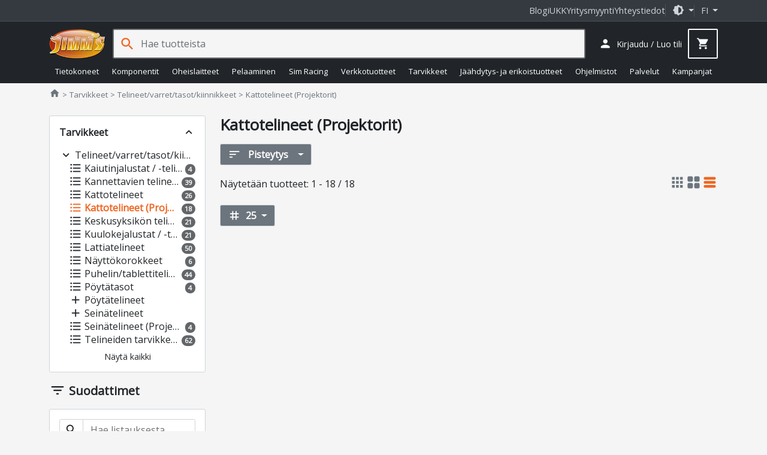

--- FILE ---
content_type: application/javascript
request_url: https://www.jimms.fi/Scripts/jimmsfi.min.js?v=fl_58
body_size: 49933
content:
/*!
  * Jimm's 
  * Copyright Jimm's PC-Store Oy
  */
var jimmsfi=function(t,e,i){"use strict";const s=(t=>t&&"object"==typeof t&&"default"in t?t:{default:t})(e);!function(e){var i=this||(0,eval)("this"),s=i.document,r=i.navigator,n=i.jQuery,a=i.JSON;n||"undefined"==typeof jQuery||(n=jQuery),function(e){"function"==typeof define&&define.amd?define(["exports","require"],e):"object"==typeof t&&"object"==typeof module?e(module.exports||t):e(i.ko={})}((function(t,o){function l(t,e){return(null===t||typeof t in I)&&t===e}function h(t,i){var s;return function(){s||(s=C.a.setTimeout((function(){s=e,t()}),i))}}function u(t,e){var i;return function(){clearTimeout(i),i=C.a.setTimeout(t,e)}}function c(t,e){e&&"change"!==e?"beforeChange"===e?this.pc(t):this.gb(t,e):this.qc(t)}function d(t,e){null!==e&&e.s&&e.s()}function f(t,e){var i=this.qd,s=i[k];s.ra||(this.Qb&&this.mb[e]?(i.uc(e,t,this.mb[e]),this.mb[e]=null,--this.Qb):s.I[e]||i.uc(e,t,s.J?{da:t}:i.$c(t)),t.Ja&&t.gd())}var p,m,g,b,v,y,C=void 0!==t?t:{};C.b=function(t,e){for(var i=t.split("."),s=C,r=0;r<i.length-1;r++)s=s[i[r]];s[i[i.length-1]]=e},C.L=function(t,e,i){t[e]=i},C.version="3.5.1",C.b("version",C.version),C.options={deferUpdates:!1,useOnlyNativeEvents:!1,foreachHidesDestroyed:!1},C.a=function(){function t(t,e){for(var i in t)u.call(t,i)&&e(i,t[i])}function o(t,e){if(e)for(var i in e)u.call(e,i)&&(t[i]=e[i]);return t}function l(t,e){return t.__proto__=e,t}function h(t,e,i,s){var r=t[e].match(v)||[];C.a.D(i.match(v),(function(t){C.a.Na(r,t,s)})),t[e]=r.join(" ")}var u=Object.prototype.hasOwnProperty,c={__proto__:[]}instanceof Array,d="function"==typeof Symbol,f={},p={};f[r&&/Firefox\/2/i.test(r.userAgent)?"KeyboardEvent":"UIEvents"]=["keyup","keydown","keypress"],f.MouseEvents="click dblclick mousedown mouseup mousemove mouseover mouseout mouseenter mouseleave".split(" "),t(f,(function(t,e){if(e.length)for(var i=0,s=e.length;i<s;i++)p[e[i]]=t}));var m,g={propertychange:!0},b=s&&function(){for(var t=3,i=s.createElement("div"),r=i.getElementsByTagName("i");i.innerHTML="\x3c!--[if gt IE "+ ++t+"]><i></i><![endif]--\x3e",r[0];);return 4<t?t:e}(),v=/\S+/g;return{Jc:["authenticity_token",/^__RequestVerificationToken(_.*)?$/],D:function(t,e,i){for(var s=0,r=t.length;s<r;s++)e.call(i,t[s],s,t)},A:"function"==typeof Array.prototype.indexOf?function(t,e){return Array.prototype.indexOf.call(t,e)}:function(t,e){for(var i=0,s=t.length;i<s;i++)if(t[i]===e)return i;return-1},Lb:function(t,i,s){for(var r=0,n=t.length;r<n;r++)if(i.call(s,t[r],r,t))return t[r];return e},Pa:function(t,e){var i=C.a.A(t,e);0<i?t.splice(i,1):0===i&&t.shift()},wc:function(t){var e=[];return t&&C.a.D(t,(function(t){0>C.a.A(e,t)&&e.push(t)})),e},Mb:function(t,e,i){var s=[];if(t)for(var r=0,n=t.length;r<n;r++)s.push(e.call(i,t[r],r));return s},jb:function(t,e,i){var s=[];if(t)for(var r=0,n=t.length;r<n;r++)e.call(i,t[r],r)&&s.push(t[r]);return s},Nb:function(t,e){if(e instanceof Array)t.push.apply(t,e);else for(var i=0,s=e.length;i<s;i++)t.push(e[i]);return t},Na:function(t,e,i){var s=C.a.A(C.a.bc(t),e);0>s?i&&t.push(e):i||t.splice(s,1)},Ba:c,extend:o,setPrototypeOf:l,Ab:c?l:o,P:t,Ga:function(t,e,i){if(!t)return t;var s,r={};for(s in t)u.call(t,s)&&(r[s]=e.call(i,t[s],s,t));return r},Tb:function(t){for(;t.firstChild;)C.removeNode(t.firstChild)},Yb:function(t){for(var e=((t=C.a.la(t))[0]&&t[0].ownerDocument||s).createElement("div"),i=0,r=t.length;i<r;i++)e.appendChild(C.oa(t[i]));return e},Ca:function(t,e){for(var i=0,s=t.length,r=[];i<s;i++){var n=t[i].cloneNode(!0);r.push(e?C.oa(n):n)}return r},va:function(t,e){if(C.a.Tb(t),e)for(var i=0,s=e.length;i<s;i++)t.appendChild(e[i])},Xc:function(t,e){var i=t.nodeType?[t]:t;if(0<i.length){for(var s=i[0],r=s.parentNode,n=0,a=e.length;n<a;n++)r.insertBefore(e[n],s);for(n=0,a=i.length;n<a;n++)C.removeNode(i[n])}},Ua:function(t,e){if(t.length){for(e=8===e.nodeType&&e.parentNode||e;t.length&&t[0].parentNode!==e;)t.splice(0,1);for(;1<t.length&&t[t.length-1].parentNode!==e;)t.length--;if(1<t.length){var i=t[0],s=t[t.length-1];for(t.length=0;i!==s;)t.push(i),i=i.nextSibling;t.push(s)}}return t},Zc:function(t,e){7>b?t.setAttribute("selected",e):t.selected=e},Db:function(t){return null===t||t===e?"":t.trim?t.trim():t.toString().replace(/^[\s\xa0]+|[\s\xa0]+$/g,"")},Ud:function(t,e){return t=t||"",!(e.length>t.length)&&t.substring(0,e.length)===e},vd:function(t,e){if(t===e)return!0;if(11===t.nodeType)return!1;if(e.contains)return e.contains(1!==t.nodeType?t.parentNode:t);if(e.compareDocumentPosition)return 16==(16&e.compareDocumentPosition(t));for(;t&&t!=e;)t=t.parentNode;return!!t},Sb:function(t){return C.a.vd(t,t.ownerDocument.documentElement)},kd:function(t){return!!C.a.Lb(t,C.a.Sb)},R:function(t){return t&&t.tagName&&t.tagName.toLowerCase()},Ac:function(t){return C.onError?function(){try{return t.apply(this,arguments)}catch(t){throw C.onError&&C.onError(t),t}}:t},setTimeout:function(t,e){return setTimeout(C.a.Ac(t),e)},Gc:function(t){setTimeout((function(){throw C.onError&&C.onError(t),t}),0)},B:function(t,e,i){var s=C.a.Ac(i);if(i=g[e],C.options.useOnlyNativeEvents||i||!n)if(i||"function"!=typeof t.addEventListener){if(void 0===t.attachEvent)throw Error("Browser doesn't support addEventListener or attachEvent");var r=function(e){s.call(t,e)},a="on"+e;t.attachEvent(a,r),C.a.K.za(t,(function(){t.detachEvent(a,r)}))}else t.addEventListener(e,s,!1);else m||(m="function"==typeof n(t).on?"on":"bind"),n(t)[m](e,s)},Fb:function(t,e){if(!t||!t.nodeType)throw Error("element must be a DOM node when calling triggerEvent");var r;if(r=!("input"!==C.a.R(t)||!t.type||"click"!=e.toLowerCase()||"checkbox"!=(r=t.type)&&"radio"!=r),C.options.useOnlyNativeEvents||!n||r)if("function"==typeof s.createEvent){if("function"!=typeof t.dispatchEvent)throw Error("The supplied element doesn't support dispatchEvent");(r=s.createEvent(p[e]||"HTMLEvents")).initEvent(e,!0,!0,i,0,0,0,0,0,!1,!1,!1,!1,0,t),t.dispatchEvent(r)}else if(r&&t.click)t.click();else{if(void 0===t.fireEvent)throw Error("Browser doesn't support triggering events");t.fireEvent("on"+e)}else n(t).trigger(e)},f:function(t){return C.O(t)?t():t},bc:function(t){return C.O(t)?t.v():t},Eb:function(t,e,i){var s;e&&("object"==typeof t.classList?(s=t.classList[i?"add":"remove"],C.a.D(e.match(v),(function(e){s.call(t.classList,e)}))):"string"==typeof t.className.baseVal?h(t.className,"baseVal",e,i):h(t,"className",e,i))},Bb:function(t,i){var s=C.a.f(i);null!==s&&s!==e||(s="");var r=C.h.firstChild(t);!r||3!=r.nodeType||C.h.nextSibling(r)?C.h.va(t,[t.ownerDocument.createTextNode(s)]):r.data=s,C.a.Ad(t)},Yc:function(t,e){if(t.name=e,7>=b)try{var i=t.name.replace(/[&<>'"]/g,(function(t){return"&#"+t.charCodeAt(0)+";"}));t.mergeAttributes(s.createElement("<input name='"+i+"'/>"),!1)}catch(t){}},Ad:function(t){9<=b&&(t=1==t.nodeType?t:t.parentNode).style&&(t.style.zoom=t.style.zoom)},wd:function(t){if(b){var e=t.style.width;t.style.width=0,t.style.width=e}},Pd:function(t,e){t=C.a.f(t),e=C.a.f(e);for(var i=[],s=t;s<=e;s++)i.push(s);return i},la:function(t){for(var e=[],i=0,s=t.length;i<s;i++)e.push(t[i]);return e},Da:function(t){return d?Symbol(t):t},Zd:6===b,$d:7===b,W:b,Lc:function(t,e){for(var i=C.a.la(t.getElementsByTagName("input")).concat(C.a.la(t.getElementsByTagName("textarea"))),s="string"==typeof e?function(t){return t.name===e}:function(t){return e.test(t.name)},r=[],n=i.length-1;0<=n;n--)s(i[n])&&r.push(i[n]);return r},Nd:function(t){return"string"==typeof t&&(t=C.a.Db(t))?a&&a.parse?a.parse(t):new Function("return "+t)():null},hc:function(t,e,i){if(!a||!a.stringify)throw Error("Cannot find JSON.stringify(). Some browsers (e.g., IE < 8) don't support it natively, but you can overcome this by adding a script reference to json2.js, downloadable from http://www.json.org/json2.js");return a.stringify(C.a.f(t),e,i)},Od:function(e,i,r){var n=(r=r||{}).params||{},a=r.includeFields||this.Jc,o=e;if("object"==typeof e&&"form"===C.a.R(e)){o=e.action;for(var l=a.length-1;0<=l;l--)for(var h=C.a.Lc(e,a[l]),u=h.length-1;0<=u;u--)n[h[u].name]=h[u].value}i=C.a.f(i);var c=s.createElement("form");for(var d in c.style.display="none",c.action=o,c.method="post",i)(e=s.createElement("input")).type="hidden",e.name=d,e.value=C.a.hc(C.a.f(i[d])),c.appendChild(e);t(n,(function(t,e){var i=s.createElement("input");i.type="hidden",i.name=t,i.value=e,c.appendChild(i)})),s.body.appendChild(c),r.submitter?r.submitter(c):c.submit(),setTimeout((function(){c.parentNode.removeChild(c)}),0)}}}(),C.b("utils",C.a),C.b("utils.arrayForEach",C.a.D),C.b("utils.arrayFirst",C.a.Lb),C.b("utils.arrayFilter",C.a.jb),C.b("utils.arrayGetDistinctValues",C.a.wc),C.b("utils.arrayIndexOf",C.a.A),C.b("utils.arrayMap",C.a.Mb),C.b("utils.arrayPushAll",C.a.Nb),C.b("utils.arrayRemoveItem",C.a.Pa),C.b("utils.cloneNodes",C.a.Ca),C.b("utils.createSymbolOrString",C.a.Da),C.b("utils.extend",C.a.extend),C.b("utils.fieldsIncludedWithJsonPost",C.a.Jc),C.b("utils.getFormFields",C.a.Lc),C.b("utils.objectMap",C.a.Ga),C.b("utils.peekObservable",C.a.bc),C.b("utils.postJson",C.a.Od),C.b("utils.parseJson",C.a.Nd),C.b("utils.registerEventHandler",C.a.B),C.b("utils.stringifyJson",C.a.hc),C.b("utils.range",C.a.Pd),C.b("utils.toggleDomNodeCssClass",C.a.Eb),C.b("utils.triggerEvent",C.a.Fb),C.b("utils.unwrapObservable",C.a.f),C.b("utils.objectForEach",C.a.P),C.b("utils.addOrRemoveItem",C.a.Na),C.b("utils.setTextContent",C.a.Bb),C.b("unwrap",C.a.f),Function.prototype.bind||(Function.prototype.bind=function(t){var e=this;if(1===arguments.length)return function(){return e.apply(t,arguments)};var i=Array.prototype.slice.call(arguments,1);return function(){var s=i.slice(0);return s.push.apply(s,arguments),e.apply(t,s)}}),C.a.g=new function(){var t,i,s=0,r="__ko__"+(new Date).getTime(),n={};return C.a.W?(t=function(t,i){var a=t[r];if(!a||"null"===a||!n[a]){if(!i)return e;a=t[r]="ko"+s++,n[a]={}}return n[a]},i=function(t){var e=t[r];return!!e&&(delete n[e],t[r]=null,!0)}):(t=function(t,e){var i=t[r];return!i&&e&&(i=t[r]={}),i},i=function(t){return!!t[r]&&(delete t[r],!0)}),{get:function(e,i){var s=t(e,!1);return s&&s[i]},set:function(i,s,r){(i=t(i,r!==e))&&(i[s]=r)},Ub:function(e,i,s){return(e=t(e,!0))[i]||(e[i]=s)},clear:i,Z:function(){return s+++r}}},C.b("utils.domData",C.a.g),C.b("utils.domData.clear",C.a.g.clear),C.a.K=new function(){function t(t,i){var s=C.a.g.get(t,r);return s===e&&i&&(s=[],C.a.g.set(t,r,s)),s}function i(e){if(i=t(e,!1))for(var i=i.slice(0),r=0;r<i.length;r++)i[r](e);C.a.g.clear(e),C.a.K.cleanExternalData(e),o[e.nodeType]&&s(e.childNodes,!0)}function s(t,e){for(var s,r=[],n=0;n<t.length;n++)if((!e||8===t[n].nodeType)&&(i(r[r.length]=s=t[n]),t[n]!==s))for(;n--&&-1==C.a.A(r,t[n]););}var r=C.a.g.Z(),a={1:!0,8:!0,9:!0},o={1:!0,9:!0};return{za:function(e,i){if("function"!=typeof i)throw Error("Callback must be a function");t(e,!0).push(i)},yb:function(i,s){var n=t(i,!1);n&&(C.a.Pa(n,s),0==n.length&&C.a.g.set(i,r,e))},oa:function(t){return C.u.G((function(){a[t.nodeType]&&(i(t),o[t.nodeType]&&s(t.getElementsByTagName("*")))})),t},removeNode:function(t){C.oa(t),t.parentNode&&t.parentNode.removeChild(t)},cleanExternalData:function(t){n&&"function"==typeof n.cleanData&&n.cleanData([t])}}},C.oa=C.a.K.oa,C.removeNode=C.a.K.removeNode,C.b("cleanNode",C.oa),C.b("removeNode",C.removeNode),C.b("utils.domNodeDisposal",C.a.K),C.b("utils.domNodeDisposal.addDisposeCallback",C.a.K.za),C.b("utils.domNodeDisposal.removeDisposeCallback",C.a.K.yb),p=[0,"",""],v={thead:m=[1,"<table>","</table>"],tbody:m,tfoot:m,tr:[2,"<table><tbody>","</tbody></table>"],td:g=[3,"<table><tbody><tr>","</tr></tbody></table>"],th:g,option:b=[1,"<select multiple='multiple'>","</select>"],optgroup:b},y=8>=C.a.W,C.a.ua=function(t,e){var r;if(n){if(n.parseHTML)r=n.parseHTML(t,e)||[];else if((r=n.clean([t],e))&&r[0]){for(var a=r[0];a.parentNode&&11!==a.parentNode.nodeType;)a=a.parentNode;a.parentNode&&a.parentNode.removeChild(a)}}else{(r=e)||(r=s),a=r.parentWindow||r.defaultView||i;var o,l=C.a.Db(t).toLowerCase(),h=r.createElement("div");for(o=(l=l.match(/^(?:\x3c!--.*?--\x3e\s*?)*?<([a-z]+)[\s>]/))&&v[l[1]]||p,l=o[0],o="ignored<div>"+o[1]+t+o[2]+"</div>","function"==typeof a.innerShiv?h.appendChild(a.innerShiv(o)):(y&&r.body.appendChild(h),h.innerHTML=o,y&&h.parentNode.removeChild(h));l--;)h=h.lastChild;r=C.a.la(h.lastChild.childNodes)}return r},C.a.Md=function(t,e){var i=C.a.ua(t,e);return i.length&&i[0].parentElement||C.a.Yb(i)},C.a.fc=function(t,i){if(C.a.Tb(t),null!==(i=C.a.f(i))&&i!==e)if("string"!=typeof i&&(i=i.toString()),n)n(t).html(i);else for(var s=C.a.ua(i,t.ownerDocument),r=0;r<s.length;r++)t.appendChild(s[r])},C.b("utils.parseHtmlFragment",C.a.ua),C.b("utils.setHtml",C.a.fc),C.aa=function(){function t(e,i){if(e)if(8==e.nodeType)null!=(s=C.aa.Uc(e.nodeValue))&&i.push({ud:e,Kd:s});else if(1==e.nodeType)for(var s=0,r=e.childNodes,n=r.length;s<n;s++)t(r[s],i)}var i={};return{Xb:function(t){if("function"!=typeof t)throw Error("You can only pass a function to ko.memoization.memoize()");var e=(4294967296*(1+Math.random())|0).toString(16).substring(1)+(4294967296*(1+Math.random())|0).toString(16).substring(1);return i[e]=t,"\x3c!--[ko_memo:"+e+"]--\x3e"},bd:function(t,s){var r=i[t];if(r===e)throw Error("Couldn't find any memo with ID "+t+". Perhaps it's already been unmemoized.");try{return r.apply(null,s||[]),!0}finally{delete i[t]}},cd:function(e,i){var s=[];t(e,s);for(var r=0,n=s.length;r<n;r++){var a=s[r].ud,o=[a];i&&C.a.Nb(o,i),C.aa.bd(s[r].Kd,o),a.nodeValue="",a.parentNode&&a.parentNode.removeChild(a)}},Uc:function(t){return(t=t.match(/^\[ko_memo\:(.*?)\]$/))?t[1]:null}}}(),C.b("memoization",C.aa),C.b("memoization.memoize",C.aa.Xb),C.b("memoization.unmemoize",C.aa.bd),C.b("memoization.parseMemoText",C.aa.Uc),C.b("memoization.unmemoizeDomNodeAndDescendants",C.aa.cd),C.na=function(){function t(){if(a)for(var t,e=a,i=0;l<a;)if(t=n[l++]){if(l>e){if(5e3<=++i){l=a,C.a.Gc(Error("'Too much recursion' after processing "+i+" task groups."));break}e=a}try{t()}catch(t){C.a.Gc(t)}}}function e(){t(),l=a=n.length=0}var r,n=[],a=0,o=1,l=0;return r=i.MutationObserver?function(t){var e=s.createElement("div");return new MutationObserver(t).observe(e,{attributes:!0}),function(){e.classList.toggle("foo")}}(e):s&&"onreadystatechange"in s.createElement("script")?function(t){var e=s.createElement("script");e.onreadystatechange=function(){e.onreadystatechange=null,s.documentElement.removeChild(e),e=null,t()},s.documentElement.appendChild(e)}:function(t){setTimeout(t,0)},{scheduler:r,zb:function(t){return a||C.na.scheduler(e),n[a++]=t,o++},cancel:function(t){(t-=o-a)>=l&&t<a&&(n[t]=null)},resetForTesting:function(){var t=a-l;return l=a=n.length=0,t},Sd:t}}(),C.b("tasks",C.na),C.b("tasks.schedule",C.na.zb),C.b("tasks.runEarly",C.na.Sd),C.Ta={throttle:function(t,e){t.throttleEvaluation=e;var i=null;return C.$({read:t,write:function(s){clearTimeout(i),i=C.a.setTimeout((function(){t(s)}),e)}})},rateLimit:function(t,e){var i,s,r;"number"==typeof e?i=e:(i=e.timeout,s=e.method),t.Hb=!1,r="function"==typeof s?s:"notifyWhenChangesStop"==s?u:h,t.ub((function(t){return r(t,i,e)}))},deferred:function(t,i){if(!0!==i)throw Error("The 'deferred' extender only accepts the value 'true', because it is not supported to turn deferral off once enabled.");t.Hb||(t.Hb=!0,t.ub((function(i){var s,r=!1;return function(){if(!r){C.na.cancel(s),s=C.na.zb(i);try{r=!0,t.notifySubscribers(e,"dirty")}finally{r=!1}}}})))},notify:function(t,e){t.equalityComparer="always"==e?null:l}};var I={undefined:1,boolean:1,number:1,string:1};C.b("extenders",C.Ta),C.ic=function(t,e,i){this.da=t,this.lc=e,this.mc=i,this.Ib=!1,this.fb=this.Jb=null,C.L(this,"dispose",this.s),C.L(this,"disposeWhenNodeIsRemoved",this.l)},C.ic.prototype.s=function(){this.Ib||(this.fb&&C.a.K.yb(this.Jb,this.fb),this.Ib=!0,this.mc(),this.da=this.lc=this.mc=this.Jb=this.fb=null)},C.ic.prototype.l=function(t){this.Jb=t,C.a.K.za(t,this.fb=this.s.bind(this))},C.T=function(){C.a.Ab(this,T),T.qb(this)};var T={qb:function(t){t.U={change:[]},t.sc=1},subscribe:function(t,e,i){var s=this;i=i||"change";var r=new C.ic(s,e?t.bind(e):t,(function(){C.a.Pa(s.U[i],r),s.hb&&s.hb(i)}));return s.Qa&&s.Qa(i),s.U[i]||(s.U[i]=[]),s.U[i].push(r),r},notifySubscribers:function(t,e){if("change"===(e=e||"change")&&this.Gb(),this.Wa(e)){var i="change"===e&&this.ed||this.U[e].slice(0);try{C.u.xc();for(var s,r=0;s=i[r];++r)s.Ib||s.lc(t)}finally{C.u.end()}}},ob:function(){return this.sc},Dd:function(t){return this.ob()!==t},Gb:function(){++this.sc},ub:function(t){var e,i,s,r,n,a=this,o=C.O(a);a.gb||(a.gb=a.notifySubscribers,a.notifySubscribers=c);var l=t((function(){a.Ja=!1,o&&r===a&&(r=a.nc?a.nc():a());var t=i||n&&a.sb(s,r);n=i=e=!1,t&&a.gb(s=r)}));a.qc=function(t,i){i&&a.Ja||(n=!i),a.ed=a.U.change.slice(0),a.Ja=e=!0,r=t,l()},a.pc=function(t){e||(s=t,a.gb(t,"beforeChange"))},a.rc=function(){n=!0},a.gd=function(){a.sb(s,a.v(!0))&&(i=!0)}},Wa:function(t){return this.U[t]&&this.U[t].length},Bd:function(t){if(t)return this.U[t]&&this.U[t].length||0;var e=0;return C.a.P(this.U,(function(t,i){"dirty"!==t&&(e+=i.length)})),e},sb:function(t,e){return!this.equalityComparer||!this.equalityComparer(t,e)},toString:function(){return"[object Object]"},extend:function(t){var e=this;return t&&C.a.P(t,(function(t,i){var s=C.Ta[t];"function"==typeof s&&(e=s(e,i)||e)})),e}};C.L(T,"init",T.qb),C.L(T,"subscribe",T.subscribe),C.L(T,"extend",T.extend),C.L(T,"getSubscriptionsCount",T.Bd),C.a.Ba&&C.a.setPrototypeOf(T,Function.prototype),C.T.fn=T,C.Qc=function(t){return null!=t&&"function"==typeof t.subscribe&&"function"==typeof t.notifySubscribers},C.b("subscribable",C.T),C.b("isSubscribable",C.Qc),C.S=C.u=function(){function t(t){s.push(i),i=t}function e(){i=s.pop()}var i,s=[],r=0;return{xc:t,end:e,cc:function(t){if(i){if(!C.Qc(t))throw Error("Only subscribable things can act as dependencies");i.od.call(i.pd,t,t.fd||(t.fd=++r))}},G:function(i,s,r){try{return t(),i.apply(s,r||[])}finally{e()}},qa:function(){if(i)return i.o.qa()},Va:function(){if(i)return i.o.Va()},Ya:function(){if(i)return i.Ya},o:function(){if(i)return i.o}}}(),C.b("computedContext",C.S),C.b("computedContext.getDependenciesCount",C.S.qa),C.b("computedContext.getDependencies",C.S.Va),C.b("computedContext.isInitial",C.S.Ya),C.b("computedContext.registerDependency",C.S.cc),C.b("ignoreDependencies",C.Yd=C.u.G);var P=C.a.Da("_latestValue");C.ta=function(t){function e(){return 0<arguments.length?(e.sb(e[P],arguments[0])&&(e.ya(),e[P]=arguments[0],e.xa()),this):(C.u.cc(e),e[P])}return e[P]=t,C.a.Ba||C.a.extend(e,C.T.fn),C.T.fn.qb(e),C.a.Ab(e,w),C.options.deferUpdates&&C.Ta.deferred(e,!0),e};var w={equalityComparer:l,v:function(){return this[P]},xa:function(){this.notifySubscribers(this[P],"spectate"),this.notifySubscribers(this[P])},ya:function(){this.notifySubscribers(this[P],"beforeChange")}};C.a.Ba&&C.a.setPrototypeOf(w,C.T.fn);var x=C.ta.Ma="__ko_proto__";w[x]=C.ta,C.O=function(t){if((t="function"==typeof t&&t[x])&&t!==w[x]&&t!==C.o.fn[x])throw Error("Invalid object that looks like an observable; possibly from another Knockout instance");return!!t},C.Za=function(t){return"function"==typeof t&&(t[x]===w[x]||t[x]===C.o.fn[x]&&t.Nc)},C.b("observable",C.ta),C.b("isObservable",C.O),C.b("isWriteableObservable",C.Za),C.b("isWritableObservable",C.Za),C.b("observable.fn",w),C.L(w,"peek",w.v),C.L(w,"valueHasMutated",w.xa),C.L(w,"valueWillMutate",w.ya),C.Ha=function(t){if("object"!=typeof(t=t||[])||!("length"in t))throw Error("The argument passed when initializing an observable array must be an array, or null, or undefined.");return t=C.ta(t),C.a.Ab(t,C.Ha.fn),t.extend({trackArrayChanges:!0})},C.Ha.fn={remove:function(t){for(var e=this.v(),i=[],s="function"!=typeof t||C.O(t)?function(e){return e===t}:t,r=0;r<e.length;r++){var n=e[r];if(s(n)){if(0===i.length&&this.ya(),e[r]!==n)throw Error("Array modified during remove; cannot remove item");i.push(n),e.splice(r,1),r--}}return i.length&&this.xa(),i},removeAll:function(t){if(t===e){var i=this.v(),s=i.slice(0);return this.ya(),i.splice(0,i.length),this.xa(),s}return t?this.remove((function(e){return 0<=C.a.A(t,e)})):[]},destroy:function(t){var e=this.v(),i="function"!=typeof t||C.O(t)?function(e){return e===t}:t;this.ya();for(var s=e.length-1;0<=s;s--){var r=e[s];i(r)&&(r._destroy=!0)}this.xa()},destroyAll:function(t){return t===e?this.destroy((function(){return!0})):t?this.destroy((function(e){return 0<=C.a.A(t,e)})):[]},indexOf:function(t){var e=this();return C.a.A(e,t)},replace:function(t,e){var i=this.indexOf(t);0<=i&&(this.ya(),this.v()[i]=e,this.xa())},sorted:function(t){var e=this().slice(0);return t?e.sort(t):e.sort()},reversed:function(){return this().slice(0).reverse()}},C.a.Ba&&C.a.setPrototypeOf(C.Ha.fn,C.ta.fn),C.a.D("pop push reverse shift sort splice unshift".split(" "),(function(t){C.Ha.fn[t]=function(){var e=this.v();this.ya(),this.zc(e,t,arguments);var i=e[t].apply(e,arguments);return this.xa(),i===e?this:i}})),C.a.D(["slice"],(function(t){C.Ha.fn[t]=function(){var e=this();return e[t].apply(e,arguments)}})),C.Pc=function(t){return C.O(t)&&"function"==typeof t.remove&&"function"==typeof t.push},C.b("observableArray",C.Ha),C.b("isObservableArray",C.Pc),C.Ta.trackArrayChanges=function(t,i){function s(){function e(){if(h){var e,i=[].concat(t.v()||[]);t.Wa("arrayChange")&&((!l||1<h)&&(l=C.a.Pb(a,i,t.Ob)),e=l),a=i,l=null,h=0,e&&e.length&&t.notifySubscribers(e,"arrayChange")}}o?e():(o=!0,n=t.subscribe((function(){++h}),null,"spectate"),a=[].concat(t.v()||[]),l=null,r=t.subscribe(e))}if(t.Ob={},i&&"object"==typeof i&&C.a.extend(t.Ob,i),t.Ob.sparse=!0,!t.zc){var r,n,a,o=!1,l=null,h=0,u=t.Qa,c=t.hb;t.Qa=function(e){u&&u.call(t,e),"arrayChange"===e&&s()},t.hb=function(i){c&&c.call(t,i),"arrayChange"!==i||t.Wa("arrayChange")||(r&&r.s(),n&&n.s(),n=r=null,o=!1,a=e)},t.zc=function(t,e,i){function s(t,e,i){return r[r.length]={status:t,value:e,index:i}}if(o&&!h){var r=[],n=t.length,a=i.length,u=0;switch(e){case"push":u=n;case"unshift":for(e=0;e<a;e++)s("added",i[e],u+e);break;case"pop":u=n-1;case"shift":n&&s("deleted",t[u],u);break;case"splice":e=Math.min(Math.max(0,0>i[0]?n+i[0]:i[0]),n),n=1===a?n:Math.min(e+(i[1]||0),n),a=e+a-2,u=Math.max(n,a);for(var c=[],d=[],f=2;e<u;++e,++f)e<n&&d.push(s("deleted",t[e],e)),e<a&&c.push(s("added",i[f],e));C.a.Kc(d,c);break;default:return}l=r}}}};var k=C.a.Da("_state");C.o=C.$=function(t,i,s){function r(){if(0<arguments.length){if("function"!=typeof n)throw Error("Cannot write a value to a ko.computed unless you specify a 'write' option. If you wish to read the current value, don't pass any parameters.");return n.apply(a.nb,arguments),this}return a.ra||C.u.cc(r),(a.ka||a.J&&r.Xa())&&r.ha(),a.X}if("object"==typeof t?s=t:(s=s||{},t&&(s.read=t)),"function"!=typeof s.read)throw Error("Pass a function that returns the value of the ko.computed");var n=s.write,a={X:e,sa:!0,ka:!0,rb:!1,jc:!1,ra:!1,wb:!1,J:!1,Wc:s.read,nb:i||s.owner,l:s.disposeWhenNodeIsRemoved||s.l||null,Sa:s.disposeWhen||s.Sa,Rb:null,I:{},V:0,Ic:null};return r[k]=a,r.Nc="function"==typeof n,C.a.Ba||C.a.extend(r,C.T.fn),C.T.fn.qb(r),C.a.Ab(r,S),s.pure?(a.wb=!0,a.J=!0,C.a.extend(r,D)):s.deferEvaluation&&C.a.extend(r,F),C.options.deferUpdates&&C.Ta.deferred(r,!0),a.l&&(a.jc=!0,a.l.nodeType||(a.l=null)),a.J||s.deferEvaluation||r.ha(),a.l&&r.ja()&&C.a.K.za(a.l,a.Rb=function(){r.s()}),r};var S={equalityComparer:l,qa:function(){return this[k].V},Va:function(){var t=[];return C.a.P(this[k].I,(function(e,i){t[i.Ka]=i.da})),t},Vb:function(t){if(!this[k].V)return!1;var e=this.Va();return-1!==C.a.A(e,t)||!!C.a.Lb(e,(function(e){return e.Vb&&e.Vb(t)}))},uc:function(t,e,i){if(this[k].wb&&e===this)throw Error("A 'pure' computed must not be called recursively");this[k].I[t]=i,i.Ka=this[k].V++,i.La=e.ob()},Xa:function(){var t,e,i=this[k].I;for(t in i)if(Object.prototype.hasOwnProperty.call(i,t)&&(e=i[t],this.Ia&&e.da.Ja||e.da.Dd(e.La)))return!0},Jd:function(){this.Ia&&!this[k].rb&&this.Ia(!1)},ja:function(){var t=this[k];return t.ka||0<t.V},Rd:function(){this.Ja?this[k].ka&&(this[k].sa=!0):this.Hc()},$c:function(t){if(t.Hb){var e=t.subscribe(this.Jd,this,"dirty"),i=t.subscribe(this.Rd,this);return{da:t,s:function(){e.s(),i.s()}}}return t.subscribe(this.Hc,this)},Hc:function(){var t=this,e=t.throttleEvaluation;e&&0<=e?(clearTimeout(this[k].Ic),this[k].Ic=C.a.setTimeout((function(){t.ha(!0)}),e)):t.Ia?t.Ia(!0):t.ha(!0)},ha:function(t){var e=this[k],i=e.Sa,s=!1;if(!e.rb&&!e.ra){if(e.l&&!C.a.Sb(e.l)||i&&i()){if(!e.jc)return void this.s()}else e.jc=!1;e.rb=!0;try{s=this.zd(t)}finally{e.rb=!1}return s}},zd:function(t){var i=this[k],s=!1,r=i.wb?e:!i.V;s={qd:this,mb:i.I,Qb:i.V},C.u.xc({pd:s,od:f,o:this,Ya:r}),i.I={},i.V=0;var n=this.yd(i,s);return i.V?s=this.sb(i.X,n):(this.s(),s=!0),s&&(i.J?this.Gb():this.notifySubscribers(i.X,"beforeChange"),i.X=n,this.notifySubscribers(i.X,"spectate"),!i.J&&t&&this.notifySubscribers(i.X),this.rc&&this.rc()),r&&this.notifySubscribers(i.X,"awake"),s},yd:function(t,e){try{var i=t.Wc;return t.nb?i.call(t.nb):i()}finally{C.u.end(),e.Qb&&!t.J&&C.a.P(e.mb,d),t.sa=t.ka=!1}},v:function(t){var e=this[k];return(e.ka&&(t||!e.V)||e.J&&this.Xa())&&this.ha(),e.X},ub:function(t){C.T.fn.ub.call(this,t),this.nc=function(){return this[k].J||(this[k].sa?this.ha():this[k].ka=!1),this[k].X},this.Ia=function(t){this.pc(this[k].X),this[k].ka=!0,t&&(this[k].sa=!0),this.qc(this,!t)}},s:function(){var t=this[k];!t.J&&t.I&&C.a.P(t.I,(function(t,e){e.s&&e.s()})),t.l&&t.Rb&&C.a.K.yb(t.l,t.Rb),t.I=e,t.V=0,t.ra=!0,t.sa=!1,t.ka=!1,t.J=!1,t.l=e,t.Sa=e,t.Wc=e,this.Nc||(t.nb=e)}},D={Qa:function(t){var e=this,i=e[k];if(!i.ra&&i.J&&"change"==t){if(i.J=!1,i.sa||e.Xa())i.I=null,i.V=0,e.ha()&&e.Gb();else{var s=[];C.a.P(i.I,(function(t,e){s[e.Ka]=t})),C.a.D(s,(function(t,s){var r=i.I[t],n=e.$c(r.da);n.Ka=s,n.La=r.La,i.I[t]=n})),e.Xa()&&e.ha()&&e.Gb()}i.ra||e.notifySubscribers(i.X,"awake")}},hb:function(t){var i=this[k];i.ra||"change"!=t||this.Wa("change")||(C.a.P(i.I,(function(t,e){e.s&&(i.I[t]={da:e.da,Ka:e.Ka,La:e.La},e.s())})),i.J=!0,this.notifySubscribers(e,"asleep"))},ob:function(){var t=this[k];return t.J&&(t.sa||this.Xa())&&this.ha(),C.T.fn.ob.call(this)}},F={Qa:function(t){"change"!=t&&"beforeChange"!=t||this.v()}};C.a.Ba&&C.a.setPrototypeOf(S,C.T.fn);var O=C.ta.Ma;S[O]=C.o,C.Oc=function(t){return"function"==typeof t&&t[O]===S[O]},C.Fd=function(t){return C.Oc(t)&&t[k]&&t[k].wb},C.b("computed",C.o),C.b("dependentObservable",C.o),C.b("isComputed",C.Oc),C.b("isPureComputed",C.Fd),C.b("computed.fn",S),C.L(S,"peek",S.v),C.L(S,"dispose",S.s),C.L(S,"isActive",S.ja),C.L(S,"getDependenciesCount",S.qa),C.L(S,"getDependencies",S.Va),C.xb=function(t,e){return"function"==typeof t?C.o(t,e,{pure:!0}):((t=C.a.extend({},t)).pure=!0,C.o(t,e))},C.b("pureComputed",C.xb),function(){function t(s,r,n){if(n=n||new i,"object"!=typeof(s=r(s))||null===s||s===e||s instanceof RegExp||s instanceof Date||s instanceof String||s instanceof Number||s instanceof Boolean)return s;var a=s instanceof Array?[]:{};return n.save(s,a),function(t,e){if(t instanceof Array){for(var i=0;i<t.length;i++)e(i);"function"==typeof t.toJSON&&e("toJSON")}else for(i in t)e(i)}(s,(function(i){var o=r(s[i]);switch(typeof o){case"boolean":case"number":case"string":case"function":a[i]=o;break;case"object":case"undefined":var l=n.get(o);a[i]=l!==e?l:t(o,r,n)}})),a}function i(){this.keys=[],this.values=[]}C.ad=function(e){if(0==arguments.length)throw Error("When calling ko.toJS, pass the object you want to convert.");return t(e,(function(t){for(var e=0;C.O(t)&&10>e;e++)t=t();return t}))},C.toJSON=function(t,e,i){return t=C.ad(t),C.a.hc(t,e,i)},i.prototype={constructor:i,save:function(t,e){var i=C.a.A(this.keys,t);0<=i?this.values[i]=e:(this.keys.push(t),this.values.push(e))},get:function(t){return 0<=(t=C.a.A(this.keys,t))?this.values[t]:e}}}(),C.b("toJS",C.ad),C.b("toJSON",C.toJSON),C.Wd=function(t,e,i){function s(e){var s=C.xb(t,i).extend({ma:"always"}),r=s.subscribe((function(t){t&&(r.s(),e(t))}));return s.notifySubscribers(s.v()),r}return"function"!=typeof Promise||e?s(e.bind(i)):new Promise(s)},C.b("when",C.Wd),C.w={M:function(t){switch(C.a.R(t)){case"option":return!0===t.__ko__hasDomDataOptionValue__?C.a.g.get(t,C.c.options.$b):7>=C.a.W?t.getAttributeNode("value")&&t.getAttributeNode("value").specified?t.value:t.text:t.value;case"select":return 0<=t.selectedIndex?C.w.M(t.options[t.selectedIndex]):e;default:return t.value}},cb:function(t,i,s){switch(C.a.R(t)){case"option":"string"==typeof i?(C.a.g.set(t,C.c.options.$b,e),"__ko__hasDomDataOptionValue__"in t&&delete t.__ko__hasDomDataOptionValue__,t.value=i):(C.a.g.set(t,C.c.options.$b,i),t.__ko__hasDomDataOptionValue__=!0,t.value="number"==typeof i?i:"");break;case"select":""!==i&&null!==i||(i=e);for(var r,n=-1,a=0,o=t.options.length;a<o;++a)if((r=C.w.M(t.options[a]))==i||""===r&&i===e){n=a;break}(s||0<=n||i===e&&1<t.size)&&(t.selectedIndex=n,6===C.a.W&&C.a.setTimeout((function(){t.selectedIndex=n}),0));break;default:null!==i&&i!==e||(i=""),t.value=i}}},C.b("selectExtensions",C.w),C.b("selectExtensions.readValue",C.w.M),C.b("selectExtensions.writeValue",C.w.cb),C.m=function(){function t(t){123===(t=C.a.Db(t)).charCodeAt(0)&&(t=t.slice(1,-1));var e,i=[],a=(t+="\n,").match(s),o=[],l=0;if(1<a.length){for(var h,u=0;h=a[u];++u){var c=h.charCodeAt(0);if(44===c){if(0>=l){i.push(e&&o.length?{key:e,value:o.join("")}:{unknown:e||o.join("")}),e=l=0,o=[];continue}}else if(58===c){if(!l&&!e&&1===o.length){e=o.pop();continue}}else{if(47===c&&1<h.length&&(47===h.charCodeAt(1)||42===h.charCodeAt(1)))continue;47===c&&u&&1<h.length?(c=a[u-1].match(r))&&!n[c[0]]&&(a=(t=t.substr(t.indexOf(h)+1)).match(s),u=-1,h="/"):40===c||123===c||91===c?++l:41===c||125===c||93===c?--l:e||o.length||34!==c&&39!==c||(h=h.slice(1,-1))}o.push(h)}if(0<l)throw Error("Unbalanced parentheses, braces, or brackets")}return i}var e=["true","false","null","undefined"],i=/^(?:[$_a-z][$\w]*|(.+)(\.\s*[$_a-z][$\w]*|\[.+\]))$/i,s=RegExp("\"(?:\\\\.|[^\"])*\"|'(?:\\\\.|[^'])*'|`(?:\\\\.|[^`])*`|/\\*(?:[^*]|\\*+[^*/])*\\*+/|//.*\n|/(?:\\\\.|[^/])+/w*|[^\\s:,/][^,\"'`{}()/:[\\]]*[^\\s,\"'`{}()/:[\\]]|[^\\s]","g"),r=/[\])"'A-Za-z0-9_$]+$/,n={in:1,return:1,typeof:1},a={};return{Ra:[],wa:a,ac:t,vb:function(s,r){function n(t,s){var r;if(!u){var c=C.getBindingHandler(t);if(c&&c.preprocess&&!(s=c.preprocess(s,t,n)))return;(c=a[t])&&(r=s,0<=C.a.A(e,r)?r=!1:(c=r.match(i),r=null!==c&&(c[1]?"Object("+c[1]+")"+c[2]:r)),c=r),c&&l.push("'"+("string"==typeof a[t]?a[t]:t)+"':function(_z){"+r+"=_z}")}h&&(s="function(){return "+s+" }"),o.push("'"+t+"':"+s)}var o=[],l=[],h=(r=r||{}).valueAccessors,u=r.bindingParams,c="string"==typeof s?t(s):s;return C.a.D(c,(function(t){n(t.key||t.unknown,t.value)})),l.length&&n("_ko_property_writers","{"+l.join(",")+" }"),o.join(",")},Id:function(t,e){for(var i=0;i<t.length;i++)if(t[i].key==e)return!0;return!1},eb:function(t,e,i,s,r){t&&C.O(t)?!C.Za(t)||r&&t.v()===s||t(s):(t=e.get("_ko_property_writers"))&&t[i]&&t[i](s)}}}(),C.b("expressionRewriting",C.m),C.b("expressionRewriting.bindingRewriteValidators",C.m.Ra),C.b("expressionRewriting.parseObjectLiteral",C.m.ac),C.b("expressionRewriting.preProcessBindings",C.m.vb),C.b("expressionRewriting._twoWayBindings",C.m.wa),C.b("jsonExpressionRewriting",C.m),C.b("jsonExpressionRewriting.insertPropertyAccessorsIntoJson",C.m.vb),function(){function t(t){return 8==t.nodeType&&a.test(n?t.text:t.nodeValue)}function e(t){return 8==t.nodeType&&o.test(n?t.text:t.nodeValue)}function i(i,s){for(var r=i,n=1,a=[];r=r.nextSibling;){if(e(r)&&(C.a.g.set(r,h,!0),0==--n))return a;a.push(r),t(r)&&n++}if(!s)throw Error("Cannot find closing comment tag to match: "+i.nodeValue);return null}function r(t,e){var s=i(t,e);return s?0<s.length?s[s.length-1].nextSibling:t.nextSibling:null}var n=s&&"\x3c!--test--\x3e"===s.createComment("test").text,a=n?/^\x3c!--\s*ko(?:\s+([\s\S]+))?\s*--\x3e$/:/^\s*ko(?:\s+([\s\S]+))?\s*$/,o=n?/^\x3c!--\s*\/ko\s*--\x3e$/:/^\s*\/ko\s*$/,l={ul:!0,ol:!0},h="__ko_matchedEndComment__";C.h={ea:{},childNodes:function(e){return t(e)?i(e):e.childNodes},Ea:function(e){if(t(e))for(var i=0,s=(e=C.h.childNodes(e)).length;i<s;i++)C.removeNode(e[i]);else C.a.Tb(e)},va:function(e,i){if(t(e)){C.h.Ea(e);for(var s=e.nextSibling,r=0,n=i.length;r<n;r++)s.parentNode.insertBefore(i[r],s)}else C.a.va(e,i)},Vc:function(e,i){var s;t(e)?(s=e.nextSibling,e=e.parentNode):s=e.firstChild,s?i!==s&&e.insertBefore(i,s):e.appendChild(i)},Wb:function(e,i,s){s?(s=s.nextSibling,t(e)&&(e=e.parentNode),s?i!==s&&e.insertBefore(i,s):e.appendChild(i)):C.h.Vc(e,i)},firstChild:function(i){if(t(i))return!i.nextSibling||e(i.nextSibling)?null:i.nextSibling;if(i.firstChild&&e(i.firstChild))throw Error("Found invalid end comment, as the first child of "+i);return i.firstChild},nextSibling:function(i){if(t(i)&&(i=r(i)),i.nextSibling&&e(i.nextSibling)){var s=i.nextSibling;if(e(s)&&!C.a.g.get(s,h))throw Error("Found end comment without a matching opening comment, as child of "+i);return null}return i.nextSibling},Cd:t,Vd:function(t){return(t=(n?t.text:t.nodeValue).match(a))?t[1]:null},Sc:function(i){if(l[C.a.R(i)]){var s=i.firstChild;if(s)do{if(1===s.nodeType){var n,a=null;if(n=s.firstChild)do{if(a)a.push(n);else if(t(n)){var o=r(n,!0);o?n=o:a=[n]}else e(n)&&(a=[n])}while(n=n.nextSibling);if(n=a)for(a=s.nextSibling,o=0;o<n.length;o++)a?i.insertBefore(n[o],a):i.appendChild(n[o])}}while(s=s.nextSibling)}}}}(),C.b("virtualElements",C.h),C.b("virtualElements.allowedBindings",C.h.ea),C.b("virtualElements.emptyNode",C.h.Ea),C.b("virtualElements.insertAfter",C.h.Wb),C.b("virtualElements.prepend",C.h.Vc),C.b("virtualElements.setDomNodeChildren",C.h.va),C.ga=function(){this.nd={}},C.a.extend(C.ga.prototype,{nodeHasBindings:function(t){switch(t.nodeType){case 1:return null!=t.getAttribute("data-bind")||C.j.getComponentNameForNode(t);case 8:return C.h.Cd(t);default:return!1}},getBindings:function(t,e){var i=(i=this.getBindingsString(t,e))?this.parseBindingsString(i,e,t):null;return C.j.tc(i,t,e,!1)},getBindingAccessors:function(t,e){var i=(i=this.getBindingsString(t,e))?this.parseBindingsString(i,e,t,{valueAccessors:!0}):null;return C.j.tc(i,t,e,!0)},getBindingsString:function(t){switch(t.nodeType){case 1:return t.getAttribute("data-bind");case 8:return C.h.Vd(t);default:return null}},parseBindingsString:function(t,e,i,s){try{var r,n=this.nd,a=t+(s&&s.valueAccessors||"");if(!(r=n[a])){var o,l="with($context){with($data||{}){return{"+C.m.vb(t,s)+"}}}";o=new Function("$context","$element",l),r=n[a]=o}return r(e,i)}catch(e){throw e.message="Unable to parse bindings.\nBindings value: "+t+"\nMessage: "+e.message,e}}}),C.ga.instance=new C.ga,C.b("bindingProvider",C.ga),function(){function t(t){var e=(t=C.a.g.get(t,I))&&t.N;e&&(t.N=null,e.Tc())}function r(e,i,s){this.node=e,this.yc=i,this.kb=[],this.H=!1,i.N||C.a.K.za(e,t),s&&s.N&&(s.N.kb.push(e),this.Kb=s)}function a(t){return function(){return t}}function o(t){return t()}function l(t){return C.a.Ga(C.u.G(t),(function(e,i){return function(){return t()[i]}}))}function h(t,e,i){return"function"==typeof t?l(t.bind(null,e,i)):C.a.Ga(t,a)}function u(t,e){return l(this.getBindings.bind(this,t,e))}function c(t,e){var i=C.h.firstChild(e);if(i){var s,r=C.ga.instance,n=r.preprocessNode;if(n){for(;s=i;)i=C.h.nextSibling(s),n.call(r,s);i=C.h.firstChild(e)}for(;s=i;)i=C.h.nextSibling(s),d(t,s)}C.i.ma(e,C.i.H)}function d(t,e){var i=t,s=1===e.nodeType;s&&C.h.Sc(e),(s||C.ga.instance.nodeHasBindings(e))&&(i=f(e,null,t).bindingContextForDescendants),i&&!v[C.a.R(e)]&&c(i,e)}function f(t,i,s){var r,n=C.a.g.Ub(t,I,{}),a=n.hd;if(!i){if(a)throw Error("You cannot apply bindings multiple times to the same element.");n.hd=!0}if(a||(n.context=s),n.Zb||(n.Zb={}),i&&"function"!=typeof i)r=i;else{var l=C.ga.instance,h=l.getBindingAccessors||u,c=C.$((function(){return(r=i?i(s,t):h.call(l,t,s))&&(s[m]&&s[m](),s[b]&&s[b]()),r}),null,{l:t});r&&c.ja()||(c=null)}var d,f=s;if(r){var p=function(){return C.a.Ga(c?c():r,o)},g=c?function(t){return function(){return o(c()[t])}}:function(t){return r[t]};p.get=function(t){return r[t]&&o(g(t))},p.has=function(t){return t in r},C.i.H in r&&C.i.subscribe(t,C.i.H,(function(){var e=(0,r[C.i.H])();if(e){var i=C.h.childNodes(t);i.length&&e(i,C.Ec(i[0]))}})),C.i.pa in r&&(f=C.i.Cb(t,s),C.i.subscribe(t,C.i.pa,(function(){var e=(0,r[C.i.pa])();e&&C.h.firstChild(t)&&e(t)}))),n=function(t){var e=[],i={},s=[];return C.a.P(t,(function r(n){if(!i[n]){var a=C.getBindingHandler(n);a&&(a.after&&(s.push(n),C.a.D(a.after,(function(e){if(t[e]){if(-1!==C.a.A(s,e))throw Error("Cannot combine the following bindings, because they have a cyclic dependency: "+s.join(", "));r(e)}})),s.length--),e.push({key:n,Mc:a})),i[n]=!0}})),e}(r),C.a.D(n,(function(i){var s=i.Mc.init,n=i.Mc.update,a=i.key;if(8===t.nodeType&&!C.h.ea[a])throw Error("The binding '"+a+"' cannot be used with virtual elements");try{"function"==typeof s&&C.u.G((function(){var i=s(t,g(a),p,f.$data,f);if(i&&i.controlsDescendantBindings){if(d!==e)throw Error("Multiple bindings ("+d+" and "+a+") are trying to control descendant bindings of the same element. You cannot use these bindings together on the same element.");d=a}})),"function"==typeof n&&C.$((function(){n(t,g(a),p,f.$data,f)}),null,{l:t})}catch(t){throw t.message='Unable to process binding "'+a+": "+r[a]+'"\nMessage: '+t.message,t}}))}return{shouldBindDescendants:n=d===e,bindingContextForDescendants:n&&f}}function p(t,i){return t&&t instanceof C.fa?t:new C.fa(t,e,e,i)}var m=C.a.Da("_subscribable"),g=C.a.Da("_ancestorBindingInfo"),b=C.a.Da("_dataDependency");C.c={};var v={script:!0,textarea:!0,template:!0};C.getBindingHandler=function(t){return C.c[t]};var y={};C.fa=function(t,i,s,r,n){function a(){var t=c?u():u,e=C.a.f(t);return i?(C.a.extend(l,i),g in i&&(l[g]=i[g])):(l.$parents=[],l.$root=e,l.ko=C),l[m]=o,h?e=l.$data:(l.$rawData=t,l.$data=e),s&&(l[s]=e),r&&r(l,i,e),i&&i[m]&&!C.S.o().Vb(i[m])&&i[m](),d&&(l[b]=d),l.$data}var o,l=this,h=t===y,u=h?e:t,c="function"==typeof u&&!C.O(u),d=n&&n.dataDependency;n&&n.exportDependencies?a():((o=C.xb(a)).v(),o.ja()?o.equalityComparer=null:l[m]=e)},C.fa.prototype.createChildContext=function(t,e,i,s){if(!s&&e&&"object"==typeof e&&(e=(s=e).as,i=s.extend),e&&s&&s.noChildContext){var r="function"==typeof t&&!C.O(t);return new C.fa(y,this,null,(function(s){i&&i(s),s[e]=r?t():t}),s)}return new C.fa(t,this,e,(function(t,e){t.$parentContext=e,t.$parent=e.$data,t.$parents=(e.$parents||[]).slice(0),t.$parents.unshift(t.$parent),i&&i(t)}),s)},C.fa.prototype.extend=function(t,e){return new C.fa(y,this,null,(function(e){C.a.extend(e,"function"==typeof t?t(e):t)}),e)};var I=C.a.g.Z();r.prototype.Tc=function(){this.Kb&&this.Kb.N&&this.Kb.N.sd(this.node)},r.prototype.sd=function(t){C.a.Pa(this.kb,t),!this.kb.length&&this.H&&this.Cc()},r.prototype.Cc=function(){this.H=!0,this.yc.N&&!this.kb.length&&(this.yc.N=null,C.a.K.yb(this.node,t),C.i.ma(this.node,C.i.pa),this.Tc())},C.i={H:"childrenComplete",pa:"descendantsComplete",subscribe:function(t,e,i,s,r){var n=C.a.g.Ub(t,I,{});return n.Fa||(n.Fa=new C.T),r&&r.notifyImmediately&&n.Zb[e]&&C.u.G(i,s,[t]),n.Fa.subscribe(i,s,e)},ma:function(t,i){var s=C.a.g.get(t,I);if(s&&(s.Zb[i]=!0,s.Fa&&s.Fa.notifySubscribers(t,i),i==C.i.H))if(s.N)s.N.Cc();else if(s.N===e&&s.Fa&&s.Fa.Wa(C.i.pa))throw Error("descendantsComplete event not supported for bindings on this node")},Cb:function(t,e){var i=C.a.g.Ub(t,I,{});return i.N||(i.N=new r(t,i,e[g])),e[g]==i?e:e.extend((function(t){t[g]=i}))}},C.Td=function(t){return(t=C.a.g.get(t,I))&&t.context},C.ib=function(t,e,i){return 1===t.nodeType&&C.h.Sc(t),f(t,e,p(i))},C.ld=function(t,e,i){return i=p(i),C.ib(t,h(e,i,t),i)},C.Oa=function(t,e){1!==e.nodeType&&8!==e.nodeType||c(p(t),e)},C.vc=function(t,e,r){if(!n&&i.jQuery&&(n=i.jQuery),2>arguments.length){if(!(e=s.body))throw Error("ko.applyBindings: could not find document.body; has the document been loaded?")}else if(!e||1!==e.nodeType&&8!==e.nodeType)throw Error("ko.applyBindings: first parameter should be your view model; second parameter should be a DOM node");d(p(t,r),e)},C.Dc=function(t){return!t||1!==t.nodeType&&8!==t.nodeType?e:C.Td(t)},C.Ec=function(t){return(t=C.Dc(t))?t.$data:e},C.b("bindingHandlers",C.c),C.b("bindingEvent",C.i),C.b("bindingEvent.subscribe",C.i.subscribe),C.b("bindingEvent.startPossiblyAsyncContentBinding",C.i.Cb),C.b("applyBindings",C.vc),C.b("applyBindingsToDescendants",C.Oa),C.b("applyBindingAccessorsToNode",C.ib),C.b("applyBindingsToNode",C.ld),C.b("contextFor",C.Dc),C.b("dataFor",C.Ec)}(),function(t){function e(e,s){var a,o=Object.prototype.hasOwnProperty.call(r,e)?r[e]:t;o?o.subscribe(s):((o=r[e]=new C.T).subscribe(s),i(e,(function(t,i){var s=!(!i||!i.synchronous);n[e]={definition:t,Gd:s},delete r[e],a||s?o.notifySubscribers(t):C.na.zb((function(){o.notifySubscribers(t)}))})),a=!0)}function i(t,e){s("getConfig",[t],(function(i){i?s("loadComponent",[t,i],(function(t){e(t,i)})):e(null,null)}))}function s(e,i,r,n){n||(n=C.j.loaders.slice(0));var a=n.shift();if(a){var o=a[e];if(o){var l=!1;if(o.apply(a,i.concat((function(t){l?r(null):null!==t?r(t):s(e,i,r,n)})))!==t&&(l=!0,!a.suppressLoaderExceptions))throw Error("Component loaders must supply values by invoking the callback, not by returning values synchronously.")}else s(e,i,r,n)}else r(null)}var r={},n={};C.j={get:function(i,s){var r=Object.prototype.hasOwnProperty.call(n,i)?n[i]:t;r?r.Gd?C.u.G((function(){s(r.definition)})):C.na.zb((function(){s(r.definition)})):e(i,s)},Bc:function(t){delete n[t]},oc:s},C.j.loaders=[],C.b("components",C.j),C.b("components.get",C.j.get),C.b("components.clearCachedDefinition",C.j.Bc)}(),function(){function t(t,e,i,s){function r(){0==--o&&s(n)}var n={},o=2,l=i.template;i=i.viewModel,l?a(e,l,(function(e){C.j.oc("loadTemplate",[t,e],(function(t){n.template=t,r()}))})):r(),i?a(e,i,(function(e){C.j.oc("loadViewModel",[t,e],(function(t){n[u]=t,r()}))})):r()}function e(t,i,s){if("function"==typeof i)s((function(t){return new i(t)}));else if("function"==typeof i[u])s(i[u]);else if("instance"in i){var r=i.instance;s((function(){return r}))}else"viewModel"in i?e(t,i.viewModel,s):t("Unknown viewModel value: "+i)}function r(t){switch(C.a.R(t)){case"script":return C.a.ua(t.text);case"textarea":return C.a.ua(t.value);case"template":if(n(t.content))return C.a.Ca(t.content.childNodes)}return C.a.Ca(t.childNodes)}function n(t){return i.DocumentFragment?t instanceof DocumentFragment:t&&11===t.nodeType}function a(t,e,s){"string"==typeof e.require?o||i.require?(o||i.require)([e.require],(function(t){t&&"object"==typeof t&&t.Xd&&t.default&&(t=t.default),s(t)})):t("Uses require, but no AMD loader is present"):s(e)}function l(t){return function(e){throw Error("Component '"+t+"': "+e)}}var h={};C.j.register=function(t,e){if(!e)throw Error("Invalid configuration for "+t);if(C.j.tb(t))throw Error("Component "+t+" is already registered");h[t]=e},C.j.tb=function(t){return Object.prototype.hasOwnProperty.call(h,t)},C.j.unregister=function(t){delete h[t],C.j.Bc(t)},C.j.Fc={getConfig:function(t,e){e(C.j.tb(t)?h[t]:null)},loadComponent:function(e,i,s){var r=l(e);a(r,i,(function(i){t(e,r,i,s)}))},loadTemplate:function(t,e,a){if(t=l(t),"string"==typeof e)a(C.a.ua(e));else if(e instanceof Array)a(e);else if(n(e))a(C.a.la(e.childNodes));else if(e.element)if(e=e.element,i.HTMLElement?e instanceof HTMLElement:e&&e.tagName&&1===e.nodeType)a(r(e));else if("string"==typeof e){var o=s.getElementById(e);o?a(r(o)):t("Cannot find element with ID "+e)}else t("Unknown element type: "+e);else t("Unknown template value: "+e)},loadViewModel:function(t,i,s){e(l(t),i,s)}};var u="createViewModel";C.b("components.register",C.j.register),C.b("components.isRegistered",C.j.tb),C.b("components.unregister",C.j.unregister),C.b("components.defaultLoader",C.j.Fc),C.j.loaders.push(C.j.Fc),C.j.dd=h}(),function(){function t(t,i){if(s=t.getAttribute("params")){var s=e.parseBindingsString(s,i,t,{valueAccessors:!0,bindingParams:!0}),r=(s=C.a.Ga(s,(function(e){return C.o(e,null,{l:t})})),C.a.Ga(s,(function(e){var i=e.v();return e.ja()?C.o({read:function(){return C.a.f(e())},write:C.Za(i)&&function(t){e()(t)},l:t}):i})));return Object.prototype.hasOwnProperty.call(r,"$raw")||(r.$raw=s),r}return{$raw:{}}}C.j.getComponentNameForNode=function(t){var e=C.a.R(t);if(C.j.tb(e)&&(-1!=e.indexOf("-")||"[object HTMLUnknownElement]"==""+t||8>=C.a.W&&t.tagName===e))return e},C.j.tc=function(e,i,s,r){if(1===i.nodeType){var n=C.j.getComponentNameForNode(i);if(n){if((e=e||{}).component)throw Error('Cannot use the "component" binding on a custom element matching a component');var a={name:n,params:t(i,s)};e.component=r?function(){return a}:a}}return e};var e=new C.ga;9>C.a.W&&(C.j.register=function(t){return function(e){return t.apply(this,arguments)}}(C.j.register),s.createDocumentFragment=function(t){return function(){var e=t();return C.j.dd,e}}(s.createDocumentFragment))}(),function(){var t=0;C.c.component={init:function(e,i,s,r,n){function a(){var t=o&&o.dispose;"function"==typeof t&&t.call(o),h&&h.s(),l=o=h=null}var o,l,h,u=C.a.la(C.h.childNodes(e));return C.h.Ea(e),C.a.K.za(e,a),C.o((function(){var s,r,c=C.a.f(i());if("string"==typeof c?s=c:(s=C.a.f(c.name),r=C.a.f(c.params)),!s)throw Error("No component name specified");var d=C.i.Cb(e,n),f=l=++t;C.j.get(s,(function(t){if(l===f){if(a(),!t)throw Error("Unknown component '"+s+"'");!function(t,e,i){if(!(e=e.template))throw Error("Component '"+t+"' has no template");t=C.a.Ca(e),C.h.va(i,t)}(s,t,e);var i=function(t,e,i){var s=t.createViewModel;return s?s.call(t,e,i):e}(t,r,{element:e,templateNodes:u});t=d.createChildContext(i,{extend:function(t){t.$component=i,t.$componentTemplateNodes=u}}),i&&i.koDescendantsComplete&&(h=C.i.subscribe(e,C.i.pa,i.koDescendantsComplete,i)),o=i,C.Oa(t,e)}}))}),null,{l:e}),{controlsDescendantBindings:!0}}},C.h.ea.component=!0}();var M={class:"className",for:"htmlFor"};C.c.attr={update:function(t,i){var s=C.a.f(i())||{};C.a.P(s,(function(i,s){s=C.a.f(s);var r=i.indexOf(":"),n=(r="lookupNamespaceURI"in t&&0<r&&t.lookupNamespaceURI(i.substr(0,r)),!1===s||null===s||s===e);n?r?t.removeAttributeNS(r,i):t.removeAttribute(i):s=s.toString(),8>=C.a.W&&i in M?(i=M[i],n?t.removeAttribute(i):t[i]=s):n||(r?t.setAttributeNS(r,i,s):t.setAttribute(i,s)),"name"===i&&C.a.Yc(t,n?"":s)}))}},C.c.checked={after:["value","attr"],init:function(t,i,s){function r(){var r=t.checked,l=n();if(!C.S.Ya()&&(r||!o&&!C.S.qa())){var c=C.u.G(i);if(h){var f=u?c.v():c,p=d;d=l,p!==l?r&&(C.a.Na(f,l,!0),C.a.Na(f,p,!1)):C.a.Na(f,l,r),u&&C.Za(c)&&c(f)}else a&&(l===e?l=r:r||(l=e)),C.m.eb(c,s,"checked",l,!0)}}var n=C.xb((function(){return s.has("checkedValue")?C.a.f(s.get("checkedValue")):c?s.has("value")?C.a.f(s.get("value")):t.value:void 0})),a="checkbox"==t.type,o="radio"==t.type;if(a||o){var l=i(),h=a&&C.a.f(l)instanceof Array,u=!(h&&l.push&&l.splice),c=o||h,d=h?n():e;o&&!t.name&&C.c.uniqueName.init(t,(function(){return!0})),C.o(r,null,{l:t}),C.a.B(t,"click",r),C.o((function(){var s=C.a.f(i()),r=n();h?(t.checked=0<=C.a.A(s,r),d=r):t.checked=a&&r===e?!!s:n()===s}),null,{l:t}),l=e}}},C.m.wa.checked=!0,C.c.checkedValue={update:function(t,e){t.value=C.a.f(e())}},C.c.class={update:function(t,e){var i=C.a.Db(C.a.f(e()));C.a.Eb(t,t.__ko__cssValue,!1),t.__ko__cssValue=i,C.a.Eb(t,i,!0)}},C.c.css={update:function(t,e){var i=C.a.f(e());null!==i&&"object"==typeof i?C.a.P(i,(function(e,i){i=C.a.f(i),C.a.Eb(t,e,i)})):C.c.class.update(t,e)}},C.c.enable={update:function(t,e){var i=C.a.f(e());i&&t.disabled?t.removeAttribute("disabled"):i||t.disabled||(t.disabled=!0)}},C.c.disable={update:function(t,e){C.c.enable.update(t,(function(){return!C.a.f(e())}))}},C.c.event={init:function(t,e,i,s,r){var n=e()||{};C.a.P(n,(function(n){"string"==typeof n&&C.a.B(t,n,(function(t){var a,o=e()[n];if(o){try{var l=C.a.la(arguments);s=r.$data,l.unshift(s),a=o.apply(s,l)}finally{!0!==a&&(t.preventDefault?t.preventDefault():t.returnValue=!1)}!1===i.get(n+"Bubble")&&(t.cancelBubble=!0,t.stopPropagation&&t.stopPropagation())}}))}))}},C.c.foreach={Rc:function(t){return function(){var e=t(),i=C.a.bc(e);return i&&"number"!=typeof i.length?(C.a.f(e),{foreach:i.data,as:i.as,noChildContext:i.noChildContext,includeDestroyed:i.includeDestroyed,afterAdd:i.afterAdd,beforeRemove:i.beforeRemove,afterRender:i.afterRender,beforeMove:i.beforeMove,afterMove:i.afterMove,templateEngine:C.ba.Ma}):{foreach:e,templateEngine:C.ba.Ma}}},init:function(t,e){return C.c.template.init(t,C.c.foreach.Rc(e))},update:function(t,e,i,s,r){return C.c.template.update(t,C.c.foreach.Rc(e),i,s,r)}},C.m.Ra.foreach=!1,C.h.ea.foreach=!0,C.c.hasfocus={init:function(t,e,i){function s(s){t.__ko_hasfocusUpdating=!0;var r=t.ownerDocument;if("activeElement"in r){var n;try{n=r.activeElement}catch(t){n=r.body}s=n===t}r=e(),C.m.eb(r,i,"hasfocus",s,!0),t.__ko_hasfocusLastValue=s,t.__ko_hasfocusUpdating=!1}var r=s.bind(null,!0),n=s.bind(null,!1);C.a.B(t,"focus",r),C.a.B(t,"focusin",r),C.a.B(t,"blur",n),C.a.B(t,"focusout",n),t.__ko_hasfocusLastValue=!1},update:function(t,e){var i=!!C.a.f(e());t.__ko_hasfocusUpdating||t.__ko_hasfocusLastValue===i||(i?t.focus():t.blur(),!i&&t.__ko_hasfocusLastValue&&t.ownerDocument.body.focus(),C.u.G(C.a.Fb,null,[t,i?"focusin":"focusout"]))}},C.m.wa.hasfocus=!0,C.c.hasFocus=C.c.hasfocus,C.m.wa.hasFocus="hasfocus",C.c.html={init:function(){return{controlsDescendantBindings:!0}},update:function(t,e){C.a.fc(t,e())}},function(){function t(t,e,i){C.c[t]={init:function(t,s,r,n,a){var o,l,h,u,c,d={};if(e){n=r.get("as");var f=r.get("noChildContext");d={as:n,noChildContext:f,exportDependencies:c=!(n&&f)}}return u=(h="render"==r.get("completeOn"))||r.has(C.i.pa),C.o((function(){var r,n=C.a.f(s()),f=!i!=!n,p=!l;(c||f!==o)&&(u&&(a=C.i.Cb(t,a)),f&&(e&&!c||(d.dataDependency=C.S.o()),r=e?a.createChildContext("function"==typeof n?n:s,d):C.S.qa()?a.extend(null,d):a),p&&C.S.qa()&&(l=C.a.Ca(C.h.childNodes(t),!0)),f?(p||C.h.va(t,C.a.Ca(l)),C.Oa(r,t)):(C.h.Ea(t),h||C.i.ma(t,C.i.H)),o=f)}),null,{l:t}),{controlsDescendantBindings:!0}}},C.m.Ra[t]=!1,C.h.ea[t]=!0}t("if"),t("ifnot",!1,!0),t("with",!0)}(),C.c.let={init:function(t,e,i,s,r){return e=r.extend(e),C.Oa(e,t),{controlsDescendantBindings:!0}}},C.h.ea.let=!0;var E={};C.c.options={init:function(t){if("select"!==C.a.R(t))throw Error("options binding applies only to SELECT elements");for(;0<t.length;)t.remove(0);return{controlsDescendantBindings:!0}},update:function(t,i,s){function r(){return C.a.jb(t.options,(function(t){return t.selected}))}function n(t,e,i){var s=typeof e;return"function"==s?e(t):"string"==s?t[e]:i}function a(e,i){if(p&&u)C.i.ma(t,C.i.H);else if(f.length){var s=0<=C.a.A(f,C.w.M(i[0]));C.a.Zc(i[0],s),p&&!s&&C.u.G(C.a.Fb,null,[t,"change"])}}var o=t.multiple,l=0!=t.length&&o?t.scrollTop:null,h=C.a.f(i()),u=s.get("valueAllowUnset")&&s.has("value"),c=s.get("optionsIncludeDestroyed");i={};var d,f=[];u||(o?f=C.a.Mb(r(),C.w.M):0<=t.selectedIndex&&f.push(C.w.M(t.options[t.selectedIndex]))),h&&(void 0===h.length&&(h=[h]),d=C.a.jb(h,(function(t){return c||t===e||null===t||!C.a.f(t._destroy)})),s.has("optionsCaption")&&null!==(h=C.a.f(s.get("optionsCaption")))&&h!==e&&d.unshift(E));var p=!1;i.beforeRemove=function(e){t.removeChild(e)},h=a,s.has("optionsAfterRender")&&"function"==typeof s.get("optionsAfterRender")&&(h=function(t,i){a(0,i),C.u.G(s.get("optionsAfterRender"),null,[i[0],t!==E?t:e])}),C.a.ec(t,d,(function(i,r,a){return a.length&&(f=!u&&a[0].selected?[C.w.M(a[0])]:[],p=!0),r=t.ownerDocument.createElement("option"),i===E?(C.a.Bb(r,s.get("optionsCaption")),C.w.cb(r,e)):(a=n(i,s.get("optionsValue"),i),C.w.cb(r,C.a.f(a)),i=n(i,s.get("optionsText"),a),C.a.Bb(r,i)),[r]}),i,h),u||(o?f.length&&r().length<f.length:f.length&&0<=t.selectedIndex?C.w.M(t.options[t.selectedIndex])!==f[0]:f.length||0<=t.selectedIndex)&&C.u.G(C.a.Fb,null,[t,"change"]),(u||C.S.Ya())&&C.i.ma(t,C.i.H),C.a.wd(t),l&&20<Math.abs(l-t.scrollTop)&&(t.scrollTop=l)}},C.c.options.$b=C.a.g.Z(),C.c.selectedOptions={init:function(t,e,i){function s(){var s=e(),r=[];C.a.D(t.getElementsByTagName("option"),(function(t){t.selected&&r.push(C.w.M(t))})),C.m.eb(s,i,"selectedOptions",r)}function r(){var i=C.a.f(e()),s=t.scrollTop;i&&"number"==typeof i.length&&C.a.D(t.getElementsByTagName("option"),(function(t){var e=0<=C.a.A(i,C.w.M(t));t.selected!=e&&C.a.Zc(t,e)})),t.scrollTop=s}if("select"!=C.a.R(t))throw Error("selectedOptions binding applies only to SELECT elements");var n;C.i.subscribe(t,C.i.H,(function(){n?s():(C.a.B(t,"change",s),n=C.o(r,null,{l:t}))}),null,{notifyImmediately:!0})},update:function(){}},C.m.wa.selectedOptions=!0,C.c.style={update:function(t,i){var s=C.a.f(i()||{});C.a.P(s,(function(i,s){if(null!==(s=C.a.f(s))&&s!==e&&!1!==s||(s=""),n)n(t).css(i,s);else if(/^--/.test(i))t.style.setProperty(i,s);else{i=i.replace(/-(\w)/g,(function(t,e){return e.toUpperCase()}));var r=t.style[i];t.style[i]=s,s===r||t.style[i]!=r||isNaN(s)||(t.style[i]=s+"px")}}))}},C.c.submit={init:function(t,e,i,s,r){if("function"!=typeof e())throw Error("The value for a submit binding must be a function");C.a.B(t,"submit",(function(i){var s,n=e();try{s=n.call(r.$data,t)}finally{!0!==s&&(i.preventDefault?i.preventDefault():i.returnValue=!1)}}))}},C.c.text={init:function(){return{controlsDescendantBindings:!0}},update:function(t,e){C.a.Bb(t,e())}},C.h.ea.text=!0,function(){if(i&&i.navigator){var t,s,r,n,a,o=function(t){if(t)return parseFloat(t[1])},l=i.navigator.userAgent;(t=i.opera&&i.opera.version&&parseInt(i.opera.version()))||(a=o(l.match(/Edge\/([^ ]+)$/)))||o(l.match(/Chrome\/([^ ]+)/))||(s=o(l.match(/Version\/([^ ]+) Safari/)))||(r=o(l.match(/Firefox\/([^ ]+)/)))||(n=C.a.W||o(l.match(/MSIE ([^ ]+)/)))||(n=o(l.match(/rv:([^ )]+)/)))}if(8<=n&&10>n)var h=C.a.g.Z(),u=C.a.g.Z(),c=function(t){var e=this.activeElement;(e=e&&C.a.g.get(e,u))&&e(t)},d=function(t,e){var i=t.ownerDocument;C.a.g.get(i,h)||(C.a.g.set(i,h,!0),C.a.B(i,"selectionchange",c)),C.a.g.set(t,u,e)};C.c.textInput={init:function(i,o,l){function h(t,e){C.a.B(i,t,e)}function u(){f||(p=i.value,f=C.a.setTimeout(c,4))}function c(){clearTimeout(f),p=f=e;var t=i.value;m!==t&&(m=t,C.m.eb(o(),l,"textInput",t))}var f,p,m=i.value,g=9==C.a.W?u:c,b=!1;n&&h("keypress",c),11>n&&h("propertychange",(function(t){b||"value"!==t.propertyName||g()})),8==n&&(h("keyup",c),h("keydown",c)),d&&(d(i,g),h("dragend",u)),(!n||9<=n)&&h("input",g),5>s&&"textarea"===C.a.R(i)?(h("keydown",u),h("paste",u),h("cut",u)):11>t?h("keydown",u):4>r?(h("DOMAutoComplete",c),h("dragdrop",c),h("drop",c)):a&&"number"===i.type&&h("keydown",u),h("change",c),h("blur",c),C.o((function t(){var s=C.a.f(o());null!==s&&s!==e||(s=""),p!==e&&s===p?C.a.setTimeout(t,4):i.value!==s&&(b=!0,i.value=s,b=!1,m=i.value)}),null,{l:i})}},C.m.wa.textInput=!0,C.c.textinput={preprocess:function(t,e,i){i("textInput",t)}}}(),C.c.uniqueName={init:function(t,e){if(e()){var i="ko_unique_"+ ++C.c.uniqueName.rd;C.a.Yc(t,i)}}},C.c.uniqueName.rd=0,C.c.using={init:function(t,e,i,s,r){var n;return i.has("as")&&(n={as:i.get("as"),noChildContext:i.get("noChildContext")}),e=r.createChildContext(e,n),C.Oa(e,t),{controlsDescendantBindings:!0}}},C.h.ea.using=!0,C.c.value={init:function(t,i,s){var r=C.a.R(t),n="input"==r;if(!n||"checkbox"!=t.type&&"radio"!=t.type){var a=[],o=s.get("valueUpdate"),l=!1,h=null;o&&(a="string"==typeof o?[o]:C.a.wc(o),C.a.Pa(a,"change"));var u,c,d=function(){h=null,l=!1;var e=i(),r=C.w.M(t);C.m.eb(e,s,"value",r)};!C.a.W||!n||"text"!=t.type||"off"==t.autocomplete||t.form&&"off"==t.form.autocomplete||-1!=C.a.A(a,"propertychange")||(C.a.B(t,"propertychange",(function(){l=!0})),C.a.B(t,"focus",(function(){l=!1})),C.a.B(t,"blur",(function(){l&&d()}))),C.a.D(a,(function(e){var i=d;C.a.Ud(e,"after")&&(i=function(){h=C.w.M(t),C.a.setTimeout(d,0)},e=e.substring(5)),C.a.B(t,e,i)})),u=n&&"file"==t.type?function(){var s=C.a.f(i());null===s||s===e||""===s?t.value="":C.u.G(d)}:function(){var n=C.a.f(i()),a=C.w.M(t);null!==h&&n===h?C.a.setTimeout(u,0):n===a&&a!==e||("select"===r?(a=s.get("valueAllowUnset"),C.w.cb(t,n,a),a||n===C.w.M(t)||C.u.G(d)):C.w.cb(t,n))},"select"===r?C.i.subscribe(t,C.i.H,(function(){c?s.get("valueAllowUnset")?u():d():(C.a.B(t,"change",d),c=C.o(u,null,{l:t}))}),null,{notifyImmediately:!0}):(C.a.B(t,"change",d),C.o(u,null,{l:t}))}else C.ib(t,{checkedValue:i})},update:function(){}},C.m.wa.value=!0,C.c.visible={update:function(t,e){var i=C.a.f(e()),s="none"!=t.style.display;i&&!s?t.style.display="":!i&&s&&(t.style.display="none")}},C.c.hidden={update:function(t,e){C.c.visible.update(t,(function(){return!C.a.f(e())}))}},function(t){C.c[t]={init:function(e,i,s,r,n){return C.c.event.init.call(this,e,(function(){var e={};return e[t]=i(),e}),s,r,n)}}}("click"),C.ca=function(){},C.ca.prototype.renderTemplateSource=function(){throw Error("Override renderTemplateSource")},C.ca.prototype.createJavaScriptEvaluatorBlock=function(){throw Error("Override createJavaScriptEvaluatorBlock")},C.ca.prototype.makeTemplateSource=function(t,e){if("string"==typeof t){var i=(e=e||s).getElementById(t);if(!i)throw Error("Cannot find template with ID "+t);return new C.C.F(i)}if(1==t.nodeType||8==t.nodeType)return new C.C.ia(t);throw Error("Unknown template type: "+t)},C.ca.prototype.renderTemplate=function(t,e,i,s){return t=this.makeTemplateSource(t,s),this.renderTemplateSource(t,e,i,s)},C.ca.prototype.isTemplateRewritten=function(t,e){return!1===this.allowTemplateRewriting||this.makeTemplateSource(t,e).data("isRewritten")},C.ca.prototype.rewriteTemplate=function(t,e,i){e=e((t=this.makeTemplateSource(t,i)).text()),t.text(e),t.data("isRewritten",!0)},C.b("templateEngine",C.ca),C.kc=function(){function t(t,e,i,s){t=C.m.ac(t);for(var r=C.m.Ra,n=0;n<t.length;n++){var a=t[n].key;if(Object.prototype.hasOwnProperty.call(r,a)){var o=r[a];if("function"==typeof o){if(a=o(t[n].value))throw Error(a)}else if(!o)throw Error("This template engine does not support the '"+a+"' binding within its templates")}}return i="ko.__tr_ambtns(function($context,$element){return(function(){return{ "+C.m.vb(t,{valueAccessors:!0})+" } })()},'"+i.toLowerCase()+"')",s.createJavaScriptEvaluatorBlock(i)+e}var e=/(<([a-z]+\d*)(?:\s+(?!data-bind\s*=\s*)[a-z0-9\-]+(?:=(?:\"[^\"]*\"|\'[^\']*\'|[^>]*))?)*\s+)data-bind\s*=\s*(["'])([\s\S]*?)\3/gi,i=/\x3c!--\s*ko\b\s*([\s\S]*?)\s*--\x3e/g;return{xd:function(t,e,i){e.isTemplateRewritten(t,i)||e.rewriteTemplate(t,(function(t){return C.kc.Ld(t,e)}),i)},Ld:function(s,r){return s.replace(e,(function(e,i,s,n,a){return t(a,i,s,r)})).replace(i,(function(e,i){return t(i,"\x3c!-- ko --\x3e","#comment",r)}))},md:function(t,e){return C.aa.Xb((function(i,s){var r=i.nextSibling;r&&r.nodeName.toLowerCase()===e&&C.ib(r,t,s)}))}}}(),C.b("__tr_ambtns",C.kc.md),function(){C.C={},C.C.F=function(t){if(this.F=t){var e=C.a.R(t);this.ab="script"===e?1:"textarea"===e?2:"template"==e&&t.content&&11===t.content.nodeType?3:4}},C.C.F.prototype.text=function(){var t=1===this.ab?"text":2===this.ab?"value":"innerHTML";if(0==arguments.length)return this.F[t];var e=arguments[0];"innerHTML"===t?C.a.fc(this.F,e):this.F[t]=e};var t=C.a.g.Z()+"_";C.C.F.prototype.data=function(e){if(1===arguments.length)return C.a.g.get(this.F,t+e);C.a.g.set(this.F,t+e,arguments[1])};var i=C.a.g.Z();C.C.F.prototype.nodes=function(){var t=this.F;if(0==arguments.length){var s=C.a.g.get(t,i)||{},r=s.lb||(3===this.ab?t.content:4===this.ab?t:e);if(!r||s.jd){var n=this.text();n&&n!==s.bb&&(r=C.a.Md(n,t.ownerDocument),C.a.g.set(t,i,{lb:r,bb:n,jd:!0}))}return r}s=arguments[0],this.ab!==e&&this.text(""),C.a.g.set(t,i,{lb:s})},C.C.ia=function(t){this.F=t},C.C.ia.prototype=new C.C.F,C.C.ia.prototype.constructor=C.C.ia,C.C.ia.prototype.text=function(){if(0==arguments.length){var t=C.a.g.get(this.F,i)||{};return t.bb===e&&t.lb&&(t.bb=t.lb.innerHTML),t.bb}C.a.g.set(this.F,i,{bb:arguments[0]})},C.b("templateSources",C.C),C.b("templateSources.domElement",C.C.F),C.b("templateSources.anonymousTemplate",C.C.ia)}(),function(){function t(t,e,i){var s;for(e=C.h.nextSibling(e);t&&(s=t)!==e;)i(s,t=C.h.nextSibling(s))}function i(e,i){if(e.length){var s=e[0],r=e[e.length-1],n=s.parentNode,a=C.ga.instance,o=a.preprocessNode;if(o){if(t(s,r,(function(t,e){var i=t.previousSibling,n=o.call(a,t);n&&(t===s&&(s=n[0]||e),t===r&&(r=n[n.length-1]||i))})),e.length=0,!s)return;s===r?e.push(s):(e.push(s,r),C.a.Ua(e,n))}t(s,r,(function(t){1!==t.nodeType&&8!==t.nodeType||C.vc(i,t)})),t(s,r,(function(t){1!==t.nodeType&&8!==t.nodeType||C.aa.cd(t,[i])})),C.a.Ua(e,n)}}function s(t){return t.nodeType?t:0<t.length?t[0]:null}function r(t,e,r,n,o){o=o||{};var l=(t&&s(t)||r||{}).ownerDocument,h=o.templateEngine||a;if(C.kc.xd(r,h,l),"number"!=typeof(r=h.renderTemplate(r,n,o,l)).length||0<r.length&&"number"!=typeof r[0].nodeType)throw Error("Template engine must return an array of DOM nodes");switch(l=!1,e){case"replaceChildren":C.h.va(t,r),l=!0;break;case"replaceNode":C.a.Xc(t,r),l=!0;break;case"ignoreTargetNode":break;default:throw Error("Unknown renderMode: "+e)}return l&&(i(r,n),o.afterRender&&C.u.G(o.afterRender,null,[r,n[o.as||"$data"]]),"replaceChildren"==e&&C.i.ma(t,C.i.H)),r}function n(t,e,i){return C.O(t)?t():"function"==typeof t?t(e,i):t}var a;C.gc=function(t){if(t!=e&&!(t instanceof C.ca))throw Error("templateEngine must inherit from ko.templateEngine");a=t},C.dc=function(t,i,o,l,h){if(((o=o||{}).templateEngine||a)==e)throw Error("Set a template engine before calling renderTemplate");if(h=h||"replaceChildren",l){var u=s(l);return C.$((function(){var e=i&&i instanceof C.fa?i:new C.fa(i,null,null,null,{exportDependencies:!0}),a=n(t,e.$data,e);e=r(l,h,a,e,o),"replaceNode"==h&&(u=s(l=e))}),null,{Sa:function(){return!u||!C.a.Sb(u)},l:u&&"replaceNode"==h?u.parentNode:u})}return C.aa.Xb((function(e){C.dc(t,i,o,e,"replaceNode")}))},C.Qd=function(t,s,a,o,l){function h(t,e){C.u.G(C.a.ec,null,[o,t,c,a,u,e]),C.i.ma(o,C.i.H)}function u(t,e){i(e,d),a.afterRender&&a.afterRender(e,t),d=null}function c(e,i){d=l.createChildContext(e,{as:f,noChildContext:a.noChildContext,extend:function(t){t.$index=i,f&&(t[f+"Index"]=i)}});var s=n(t,e,d);return r(o,"ignoreTargetNode",s,d,a)}var d,f=a.as,p=!1===a.includeDestroyed||C.options.foreachHidesDestroyed&&!a.includeDestroyed;if(p||a.beforeRemove||!C.Pc(s))return C.$((function(){var t=C.a.f(s)||[];void 0===t.length&&(t=[t]),p&&(t=C.a.jb(t,(function(t){return t===e||null===t||!C.a.f(t._destroy)}))),h(t)}),null,{l:o});h(s.v());var m=s.subscribe((function(t){h(s(),t)}),null,"arrayChange");return m.l(o),m};var o=C.a.g.Z(),l=C.a.g.Z();C.c.template={init:function(t,e){var i=C.a.f(e());if("string"==typeof i||"name"in i)C.h.Ea(t);else if("nodes"in i){if(i=i.nodes||[],C.O(i))throw Error('The "nodes" option must be a plain, non-observable array.');var s=i[0]&&i[0].parentNode;s&&C.a.g.get(s,l)||(s=C.a.Yb(i),C.a.g.set(s,l,!0)),new C.C.ia(t).nodes(s)}else{if(!(0<(i=C.h.childNodes(t)).length))throw Error("Anonymous template defined, but no template content was provided");s=C.a.Yb(i),new C.C.ia(t).nodes(s)}return{controlsDescendantBindings:!0}},update:function(t,i,s,r,n){var a=i();s=!0,r=null,"string"==typeof(i=C.a.f(a))?i={}:(a="name"in i?i.name:t,"if"in i&&(s=C.a.f(i.if)),s&&"ifnot"in i&&(s=!C.a.f(i.ifnot)),s&&!a&&(s=!1)),"foreach"in i?r=C.Qd(a,s&&i.foreach||[],i,t,n):s?(s=n,"data"in i&&(s=n.createChildContext(i.data,{as:i.as,noChildContext:i.noChildContext,exportDependencies:!0})),r=C.dc(a,s,i,t)):C.h.Ea(t),n=r,(i=C.a.g.get(t,o))&&"function"==typeof i.s&&i.s(),C.a.g.set(t,o,!n||n.ja&&!n.ja()?e:n)}},C.m.Ra.template=function(t){return 1==(t=C.m.ac(t)).length&&t[0].unknown||C.m.Id(t,"name")?null:"This template engine does not support anonymous templates nested within its templates"},C.h.ea.template=!0}(),C.b("setTemplateEngine",C.gc),C.b("renderTemplate",C.dc),C.a.Kc=function(t,e,i){var s,r,n,a,o;if(t.length&&e.length)for(s=r=0;(!i||s<i)&&(a=t[r]);++r){for(n=0;o=e[n];++n)if(a.value===o.value){a.moved=o.index,o.moved=a.index,e.splice(n,1),s=n=0;break}s+=n}},C.a.Pb=function(){function t(t,e,i,s,r){var n,a,o,l,h,u=Math.min,c=Math.max,d=[],f=t.length,p=e.length,m=p-f||1,g=f+p+1;for(n=0;n<=f;n++)for(l=o,d.push(o=[]),h=u(p,n+m),a=c(0,n-1);a<=h;a++)o[a]=a?n?t[n-1]===e[a-1]?l[a-1]:u(l[a]||g,o[a-1]||g)+1:a+1:n+1;for(u=[],c=[],m=[],n=f,a=p;n||a;)p=d[n][a]-1,a&&p===d[n][a-1]?c.push(u[u.length]={status:i,value:e[--a],index:a}):n&&p===d[n-1][a]?m.push(u[u.length]={status:s,value:t[--n],index:n}):(--a,--n,r.sparse||u.push({status:"retained",value:e[a]}));return C.a.Kc(m,c,!r.dontLimitMoves&&10*f),u.reverse()}return function(e,i,s){return s="boolean"==typeof s?{dontLimitMoves:s}:s||{},i=i||[],(e=e||[]).length<i.length?t(e,i,"added","deleted",s):t(i,e,"deleted","added",s)}}(),C.b("utils.compareArrays",C.a.Pb),function(){function t(t,i,s,r,n){var a=[],o=C.$((function(){var e=i(s,n,C.a.Ua(a,t))||[];0<a.length&&(C.a.Xc(a,e),r&&C.u.G(r,null,[s,e,n])),a.length=0,C.a.Nb(a,e)}),null,{l:t,Sa:function(){return!C.a.kd(a)}});return{Y:a,$:o.ja()?o:e}}var i=C.a.g.Z(),s=C.a.g.Z();C.a.ec=function(r,n,a,o,l,h){function u(t){f={Aa:t,pb:C.ta(T++)},y.push(f),v||S.push(f)}function c(t){f=b[t],T!==f.pb.v()&&k.push(f),f.pb(T++),C.a.Ua(f.Y,r),y.push(f)}function d(t,e){if(t)for(var i=0,s=e.length;i<s;i++)C.a.D(e[i].Y,(function(s){t(s,i,e[i].Aa)}))}void 0===(n=n||[]).length&&(n=[n]),o=o||{};var f,p,m,g,b=C.a.g.get(r,i),v=!b,y=[],I=0,T=0,P=[],w=[],x=[],k=[],S=[],D=0;if(v)C.a.D(n,u);else{if(!h||b&&b._countWaitingForRemove){var F=C.a.Mb(b,(function(t){return t.Aa}));h=C.a.Pb(F,n,{dontLimitMoves:o.dontLimitMoves,sparse:!0})}var O,M,E;for(F=0;O=h[F];F++)switch(M=O.moved,E=O.index,O.status){case"deleted":for(;I<E;)c(I++);M===e&&((f=b[I]).$&&(f.$.s(),f.$=e),C.a.Ua(f.Y,r).length&&(o.beforeRemove&&(y.push(f),D++,f.Aa===s?f=null:x.push(f)),f&&P.push.apply(P,f.Y))),I++;break;case"added":for(;T<E;)c(I++);M!==e?(w.push(y.length),c(M)):u(O.value)}for(;T<n.length;)c(I++);y._countWaitingForRemove=D}C.a.g.set(r,i,y),d(o.beforeMove,k),C.a.D(P,o.beforeRemove?C.oa:C.removeNode);try{g=r.ownerDocument.activeElement}catch(t){}if(w.length)for(;(F=w.shift())!=e;){for(f=y[F],p=e;F;)if((m=y[--F].Y)&&m.length){p=m[m.length-1];break}for(n=0;I=f.Y[n];p=I,n++)C.h.Wb(r,I,p)}for(F=0;f=y[F];F++){for(f.Y||C.a.extend(f,t(r,a,f.Aa,l,f.pb)),n=0;I=f.Y[n];p=I,n++)C.h.Wb(r,I,p);!f.Ed&&l&&(l(f.Aa,f.Y,f.pb),f.Ed=!0,p=f.Y[f.Y.length-1])}for(g&&r.ownerDocument.activeElement!=g&&g.focus(),d(o.beforeRemove,x),F=0;F<x.length;++F)x[F].Aa=s;d(o.afterMove,k),d(o.afterAdd,S)}}(),C.b("utils.setDomNodeChildrenFromArrayMapping",C.a.ec),C.ba=function(){this.allowTemplateRewriting=!1},C.ba.prototype=new C.ca,C.ba.prototype.constructor=C.ba,C.ba.prototype.renderTemplateSource=function(t,e,i,s){return(e=9>C.a.W||!t.nodes?null:t.nodes())?C.a.la(e.cloneNode(!0).childNodes):(t=t.text(),C.a.ua(t,s))},C.ba.Ma=new C.ba,C.gc(C.ba.Ma),C.b("nativeTemplateEngine",C.ba),function(){C.$a=function(){var t=this.Hd=function(){if(!n||!n.tmpl)return 0;try{if(0<=n.tmpl.tag.tmpl.open.toString().indexOf("__"))return 2}catch(t){}return 1}();this.renderTemplateSource=function(e,i,r,a){if(a=a||s,r=r||{},2>t)throw Error("Your version of jQuery.tmpl is too old. Please upgrade to jQuery.tmpl 1.0.0pre or later.");var o=e.data("precompiled");return o||(o=e.text()||"",o=n.template(null,"{{ko_with $item.koBindingContext}}"+o+"{{/ko_with}}"),e.data("precompiled",o)),e=[i.$data],i=n.extend({koBindingContext:i},r.templateOptions),(i=n.tmpl(o,e,i)).appendTo(a.createElement("div")),n.fragments={},i},this.createJavaScriptEvaluatorBlock=function(t){return"{{ko_code ((function() { return "+t+" })()) }}"},this.addTemplate=function(t,e){s.write("<script type='text/html' id='"+t+"'>"+e+"<\/script>")},0<t&&(n.tmpl.tag.ko_code={open:"__.push($1 || '');"},n.tmpl.tag.ko_with={open:"with($1) {",close:"} "})},C.$a.prototype=new C.ca,C.$a.prototype.constructor=C.$a;var t=new C.$a;0<t.Hd&&C.gc(t),C.b("jqueryTmplTemplateEngine",C.$a)}()}))}(),ko.bindingHandlers.treeView={createNodes:function(t,e){ko.applyBindingsToNode(t,{template:{name:"ko-treeview-root-tmpl"}},e)},init:function(t,e){var i=e();return i.label||(i.label="ID"),i.childNode||(i.childNode="Childs"),ko.bindingHandlers.treeView.createNodes(t,i),e().data.subscribe((function(){ko.bindingHandlers.treeView.createNodes(t,e)})),{controlsDescendantBindings:!0}}},ko.bindingHandlers.checkedButtons={init:function(t,e){var i=t.getAttribute("data-toggle")||"radio";ko.utils.registerEventHandler(t,"click",(function(){var s,r=e(),n=!!~t.className.indexOf("active"),a=r.selectedValues,o=r.value;if("checkbox"==i)s=!n;else{if("radio"!=i||n)return;s=t.getAttribute("data-value")}if("checkbox"==i&&ko.utils.unwrapObservable(a)instanceof Array){var l=ko.utils.arrayIndexOf(ko.utils.unwrapObservable(a),o);!n&&l<0?a.push(o):n&&l>=0&&a.splice(l,1)}else a()!==s&&a(s)}))},update:function(t,e){var i=e(),s=i.value,r=ko.utils.unwrapObservable(i.selectedValues),n=t.getAttribute("data-toggle")||"radio";"checkbox"==n?r instanceof Array?ko.utils.arrayIndexOf(r,s)>=0?ko.utils.toggleDomNodeCssClass(t,"active",!0):ko.utils.toggleDomNodeCssClass(t,"active",!1):ko.utils.toggleDomNodeCssClass(t,"active",r):"radio"==n&&ko.utils.toggleDomNodeCssClass(t,"active",t.getAttribute("data-value")==r)}},ko.bindingHandlers.numeric={init:function(t,e,i,s,r){let n=e();ko.isObservable(n)&&t.value!=n()&&(t.value=n().toFixed()),t.addEventListener("keydown",(t=>{if(t.key,!0!==t.ctrlKey||"KeyA"!=t.code){switch(t.key){case"Backspace":case"Tab":case"Delete":case"Escape":case"Enter":case"Home":case"End":case"ArrowLeft":case"ArrowRight":return}(!0===t.shiftKey||1==t.key.length&&isNaN(parseInt(t.key)))&&t.preventDefault()}}))},update:function(t,e,i,s,r){let n=e();if(ko.isObservable(n)){let e=n();t.value!=n()&&(t.value="number"==typeof e?e.toFixed():e)}}},ko.bindingHandlers.cartPopup={createDOM:function(t,e){ko.applyBindingsToNode(t,{template:{name:"ko-cartpopup-tmpl"}},e)},init:function(t,e){var i=e();return ko.bindingHandlers.cartPopup.createDOM(t,i),{controlsDescendantBindings:!0}}};const r=new class{constructor(){this._name="__RequestVerificationToken",this._value=""}fromString(t){this._value=t}fromHtml(t){var e=document.createElement("div");e.innerHTML=t.trim(),this._name=e.firstChild.name,this._value=e.firstChild.value}isDefined(){return null!=this._name&&null!=this._name&&this._name.length()>0&&null!=this._value&&null!=this._value&&this._value.length()>0}getName(){return this._name}getValue(){return this._value}getNameValueArray(){return[this._name,this._value]}};class n{static getItem(t){return t&&decodeURIComponent(document.cookie.replace(new RegExp("(?:(?:^|.*;)\\s*"+encodeURIComponent(t).replace(/[\-\.\+\*]/g,"\\$&")+"\\s*\\=\\s*([^;]*).*$)|^.*$"),"$1"))||null}static setItem(t,e,i,s,r,n){if(!t||/^(?:expires|max\-age|path|domain|secure)$/i.test(t))return!1;var a="";if(i)switch(i.constructor){case Number:a=i===1/0?"; expires=Fri, 31 Dec 9999 23:59:59 GMT":"; max-age="+i;break;case String:a="; expires="+i;break;case Date:a="; expires="+i.toUTCString()}return document.cookie=encodeURIComponent(t)+"="+encodeURIComponent(e)+a+(r?"; domain="+r:"")+(s?"; path="+s:"")+(n?"; secure":""),!0}static removeItem(t,e,i){return!!this.hasItem(t)&&(document.cookie=encodeURIComponent(t)+"=; expires=Thu, 01 Jan 1970 00:00:00 GMT"+(i?"; domain="+i:"")+(e?"; path="+e:""),!0)}static hasItem(t){return!!t&&new RegExp("(?:^|;\\s*)"+encodeURIComponent(t).replace(/[\-\.\+\*]/g,"\\$&")+"\\s*\\=").test(document.cookie)}static keys(){for(var t=document.cookie.replace(/((?:^|\s*;)[^\=]+)(?=;|$)|^\s*|\s*(?:\=[^;]*)?(?:\1|$)/g,"").split(/\s*(?:\=[^;]*)?;\s*/),e=t.length,i=0;i<e;i++)t[i]=decodeURIComponent(t[i]);return t}}function a(t){return"object"==typeof t&&t instanceof Array}function o(t,e){return!(!a(t)||!a(e))&&t.length===e.length&&t.slice().sort().join(",")===e.slice().sort().join(",")}function l(t,e){for(var i=t.toString();i.length<(e||2);)i="0"+i;return i}function h(t,e,i,s){if(Array.isArray(i)&&i.length>0){let t=!1;for(let e=0;e<i.length;e++)Array.isArray(i[e])&&2==i[e].length&&("content-type"==i[e][0].toLowerCase()&&(i[e][1]="application/json",t=!0),xhr.setRequestHeader(i[e][0],i[e][1]));t||i.push(["Content-Type","application/json"])}else i=[["Content-Type","application/json"]];return u(t,e,i,s)}function u(t,e,i,s){return new Promise((function(n,a){var o=new XMLHttpRequest;if(o.open(e,t,!0),Array.isArray(i)&&i.length>0)for(let t=0;t<i.length;t++)Array.isArray(i[t])&&2==i[t].length&&o.setRequestHeader(i[t][0],i[t][1]);r.isDefined&&o.setRequestHeader(r._name,r._value),o.send(s),o.onreadystatechange=function(){if(4===o.readyState){var t=o.responseText;200===o.status?t.length>0?n({responseText:t,data:JSON.parse(t),statusCode:o.status}):n({responseText:t,data:null,statusCode:o.status}):(a({responseText:t,data:null,statusCode:o.status}),console.log("xhr failed"))}}}))}class c{timestamp;data;constructor(t,e){this.timestamp=e||(new Date).getTime(),this.data=t}isValid(t){return(new Date).getTime()-this.timestamp<t}}class d{timeout=3e4;data=new Map;name=void 0;useCache=!1;constructor(t,e,i){if(this.timeout=t,null!=e&&e?.length>0){this.name=e;try{!0===i&&localStorage&&(this.useCache=!0,this._fromCache()&&this.validate())}catch(t){this.useCache=!1}}}remove(t,e){let i=this.data.delete(t);return i&&!0!==e&&this._toCache(),i}validate(){if(this.data.size>0){const t=[];this.data.forEach(((e,i)=>{e.isValid(this.timeout)||t.push(i)})),t.length>0&&(t.forEach((t=>{this.remove(t,!0)})),this._toCache())}}existAndIsValid(t){const e=this.data.get(t);if(null!=e){if(e.isValid())return!0;this.remove(t)}return!1}getData(t){const e=this.data.get(t);if(null!=e){if(e.isValid(this.timeout))return e.data;this.remove(t)}}setData(t,e){this.data.set(t,new c(e)),this._toCache()}_fromCache(){if(this.useCache){let t=localStorage.getItem("JW_CACHE_"+this.name);if(t?.length>0){let e=new Map,i=JSON.parse(t);return i?.forEach((t=>{e.set(t[0],new c(t[1].data,t[1].timestamp))})),this.data=e,!0}}return!1}_toCache(){return!!this.useCache&&(localStorage.setItem("JW_CACHE_"+this.name,JSON.stringify(Array.from(this.data.entries()))),!0)}}class f{constructor(t){this.Value=t,this.ValueArray=[];for(var e=0;e<31;e++){let i=1<<e;if(t<i)break;(t&i)==i&&this.ValueArray.push(i)}}HasValue(t){return this.ValueArray.includes(t)}}class p{constructor(t,e){this._afterChange="function"==typeof e?e:()=>{};let i=0,s=0,r=0,n=0;if("object"==typeof t?.initRangeFilter&&null!=t.initRangeFilter){const e=t.initRangeFilter;i=e.MinValue??0,s=e.MaxValue??0,r=e.MinLimit??i,n=e.MaxLimit??s}else i=t?.initFilterMinValue??0,s=t?.initFilterMaxValue??0,r=t?.initLimitMinValue??i,n=t?.initLimitMaxValue??s;0==i&&r>0&&(i=r),0==s&&n>0&&(s=n),this.isChangeFromSet=!1,this.unit=t?.initFilterUnit||"",this.filter=ko.observable([i,s]).extend({rateLimit:{method:"notifyWhenChangesStop",timeout:300}}),this.filter.subscribe((t=>{const e=t[0],i=t[1];if(e!=this.filterMinValue()&&this.filterMinValue(e),i!=this.filterMaxValue()&&this.filterMaxValue(i),this.isReady()){const t=this.hasFiltered();this.filterText(this.getFiltersText(t)),this.hasActiveFilters(t)}this.isChangeFromSet||this._afterChange(this),this.isChangeFromSet=!1})),this.filterMinValue=ko.observable(i),this.filterMinText=ko.pureComputed({read:()=>{let t=this.filterMinValue();return"number"==typeof t&&(t=t.toFixed()),t},write:t=>{t=t.replace(this.unit,"");let e=parseInt(t);const i=this.filterMinValue(),s=this.limitMin(),r=this.limitMax();if(e==i)return;const n=this.filterMaxValue();isNaN(e)||e<s||e>r?t=e=s:e>n&&(t=e=n),e!=i&&this.filter([e,n])},owner:this}),this.filterMinTextWithUnit=ko.computed((()=>{let t=this.filterMinValue();return"number"==typeof t&&(t=t.toFixed()),t+this.unit})),this.filterMaxValue=ko.observable(s),this.filterMaxText=ko.pureComputed({read:()=>{let t=this.filterMaxValue();return"number"==typeof t&&(t=t.toFixed()),t},write:t=>{t=t.replace(this.unit,"");let e=parseInt(t);const i=this.filterMaxValue(),s=this.limitMin(),r=this.limitMax();if(e==i)return;const n=this.filterMinValue();isNaN(e)||e<s||e>r?t=e=r:e<n&&(t=e=n),e!=i&&this.filter([n,e])},owner:this}),this.filterMaxTextWithUnit=ko.computed((()=>{let t=this.filterMaxValue();return"number"==typeof t&&(t=t.toFixed()),t+this.unit})),0!=r&&n<r?n=r:0!=n&&n<r&&(r=n),this.limits=ko.observable([r,n]),this.limitMin=ko.pureComputed((function(){return this.limits()[0]}),this),this.limitMax=ko.pureComputed((function(){return this.limits()[1]}),this),this.isReady=ko.computed((()=>{let t=this.limits();return(t[0]>0||t[1]>0)&&t[0]!=t[1]&&t[0]<=this.filterMinValue()&&t[1]>=this.filterMaxValue()}));const a=this.hasFiltered();this.hasActiveFilters=ko.observable(a).extend({deferred:!0}),this.filterText=ko.observable(this.getFiltersText(a))}getFiltersText(t){return!0===(t??this.hasActiveFilters())?this.filterMaxValue()>=this.limitMax()?"> "+this.filterMinTextWithUnit():this.filterMinValue()<=this.limitMin()?"< "+this.filterMaxTextWithUnit():this.filterMinTextWithUnit()+" - "+this.filterMaxTextWithUnit():""}hasFiltered(){return!o(this.filter(),this.limits())}setLimits(t,e){return"string"==typeof t&&(t=parseInt(t)),"string"==typeof e&&(e=parseInt(e)),t<=e&&(this.limitMin()==t&&this.limitMax()==e||(this.isChangeFromSet=!0,this.limits([t,e])),!0)}setFilter(t,e,i=!1){if("string"==typeof t&&(t=parseInt(t)),"string"==typeof e&&(e=parseInt(e)),t<=e){if(!i&&o([t,e],this.filter())||(i&&(this.isChangeFromSet=!0,this.filterMinValue(t),this.filterMaxValue(e)),this.filter([t,e])),this.isReady()){const t=this.hasFiltered();t||this.hasActiveFilters(t)}return!0}return fa}setFilterFromArray(t,e=!1){2==t.length&&this.setFilter(t[0],t[1],e)}set(t,e,i,s,r=!0){return!!this.setLimits(i,s)&&(t<i?t=i:t>s&&(t=s),e>s||0==e&&s>0?e=s:e<i?e=i:0==t&&0==e&&0==i&&s>0&&(e=s),this.setFilter(t,e,r))}reset(t=!1){this.setFilterFromArray(this.limits(),t)}}class m extends p{constructor(t,e){super(t,e),this.filterSlider=ko.observable(this.filter()).extend({deferred:!0}),this.filterSliderMin=ko.pureComputed((()=>this.filterSlider()[0])),this.filterSliderMax=ko.pureComputed((()=>this.filterSlider()[1])),this.filter.subscribe((t=>{this.filterSlider(t)}))}limitChanged(){super.limitChanged(),this.hasLimitChanged=!0}}function g(t){return{min:t[0],max:t[1]}}ko.bindingHandlers.nouislider={init:function(t,e,i,r,n){let a=e(),o=r.filter;const l=i.get("sliderOptions")??{};l.range=g(r.limits()),l.start=a(),l.format={to:function(t){return Math.round(t)},from:function(t){return parseInt(t)}},s.default.create(t,l),t.noUiSlider.on("change",(t=>{if(2==t.length){let e=t[0],i=t[1];"string"==typeof e&&(e=parseInt(e)),"string"==typeof i&&(i=parseInt(i)),e<=i&&o([e,i])}})),t.noUiSlider.on("slide",(t=>{if(2==t.length){let e=t[0],i=t[1];"string"==typeof e&&(e=parseInt(e)),"string"==typeof i&&(i=parseInt(i)),e<=i&&a([e,i])}}))},update:function(t,e,i,s,r){let n=e();s.filter;const a=t.noUiSlider;o(a.get(!1),n())||a.set(n());const l=a.options.range;o([l.min,l.max],s.limits())||a.updateOptions({range:g(s.limits())})}},function(t){t.extenders.persist=function(t,e){if(e){let s="JIMKo_"+e;var i=n.getItem(s);if(null!==i)try{t(i)}catch(t){}else try{"undefined"!=typeof localStorage&&null!==localStorage.getItem(e)&&(localStorageValue=JSON.parse(localStorage.getItem(e)),localStorage.removeItem(e),n.setItem(s,localStorageValue,1/0,"/"),t(localStorageValue))}catch(t){}t.subscribe((function(t){n.setItem(s,t,1/0,"/")}))}return t}}(ko),i.defaults.autoOpen=!1,i.defaults.animateSpeed="fast",i.defaults.sticker=!1,i.defaults.delay=3e3,i.defaults.destroy=!1;class b{constructor(t,e){"object"==typeof t&&null!=t||(t={}),"object"==typeof e&&null!==e&&(t.stack=new i.Stack(e)),this.pNotify=new i.alert(t??{}),this._openTimer=null,this.noticeEnabled=!0,this.infoEnabled=!0,this.successEnabled=!0,this.errorEnabled=!0}alert(t,e,s=!1){"object"!=typeof e&&(e={}),e.text=t,e.type=i.defaults.type,this.addOrUpdate(e,s)}notice(t,e,i=!1){"object"!=typeof e&&(e={}),e.text=t,e.type="notice",this.addOrUpdate(e,i)}info(t,e,i=!1){"object"!=typeof e&&(e={}),e.text=t,e.type="info",this.addOrUpdate(e,i)}success(t,e,i=!1){"object"!=typeof e&&(e={}),e.text=t,e.type="success",this.addOrUpdate(e,i)}error(t,e,i=!1){"object"!=typeof e&&(e={}),e.text=t,e.type="error",this.addOrUpdate(e,i)}addOrUpdate(t,e=!1){"object"==typeof this.pNotify&&null!=this.pNotify?this.update(t):this.pNotify=i.alert(t),e&&this.open()}update(t,e=!1){this.pNotify.update(t),e&&this.open()}updateDelayed(t,e,i=!1){"object"==typeof this.pNotify&&null!=this.pNotify&&"number"==typeof e&&e>0&&(this._openTimer=setTimeout((()=>{this.update(t)}),e))}cancelUpdateDelayed(){this._openTimer&&window.clearTimeout(this._openTimer),this._openTimer=void 0}open(){if("object"==typeof this.pNotify&&null!=this.pNotify&&void 0!==this.pNotify.open){const t=this.pNotify.type;if("notice"==t&&!this.noticeEnabled)return;if("info"==t&&!this.noticeEnabled)return;if("success"==t&&!this.successEnabled)return;if("error"==t&&!this.errorEnabled)return;this.pNotify.open()}}close(){"object"==typeof this.pNotify&&null!=this.pNotify&&void 0!==this.pNotify.close&&this.pNotify.close()}}class v{constructor(){this.notifyInstance=null,this.notifyShowInfo=!0,this.notifyShowWarning=!0}Notify(t,e=!1){void 0!==this.notifyInstance&&this.notifyInstance instanceof b&&this.notifyInstance.update(t,e)}NotifyDelayed(t,e,i=!1){void 0!==this.notifyInstance&&this.notifyInstance instanceof b&&this.notifyInstance.updateDelayed(t,e,i)}NotifyCancelDelayed(){void 0!==this.notifyInstance&&this.notifyInstance instanceof b&&this.notifyInstance.cancelUpdateDelayed()}}class y{constructor(t){const e=this;this.isLoaded=ko.observable(!1),this.itemsPerPage=ko.observable(t||10),this.page=ko.observable(1),this.totalCount=ko.observable(0),this.lastPage=ko.pureComputed((function(){return e.totalCount()>e.itemsPerPage()?Math.ceil(e.totalCount()/e.itemsPerPage()):0})),this.firstItem=ko.pureComputed((function(){return 1+(e.page()-1)*e.itemsPerPage()})),this.startItem=ko.pureComputed((function(){return(e.page()-1)*e.itemsPerPage()})),this.lastItem=ko.pureComputed((function(){var t=e.itemsPerPage()+(e.page()-1)*e.itemsPerPage();return e.totalCount()>t?t:e.totalCount()})),this.pagesList=ko.pureComputed((function(){var t=e.lastPage(),i=e.page(),s=Math.ceil(1.5),r=[],n=1;t>3&&i>s&&(n+=i<=t-s?i-s:t-3);for(var a=n-1+3<t?n-1+3:t,o=n;o<=a;o++)r.push({pageNumber:o});return r}))}moveToPrevPage(){this.page()>1&&(this.page(this.page()-1),this.load(!0))}moveToNextPage(){this.page()<this.lastPage()&&(this.page(this.page()+1),this.load(!0))}moveToFirstPage(){this.page()>1&&(this.page(1),this.load(!0))}moveToLastPage(){this.page()<this.lastPage()&&(this.page(this.lastPage()),this.load(!0))}moveToPage(t){this.page()==t&&0!=this.isLoaded()||((t<=0||t>this.lastPage())&&(t=1),this.page(t),this.load(!0))}}class C extends y{constructor(t,e,i){super(i),this.viewModel=t,this.type=e||1,this.items=ko.observable()}load(t,e){if(null!=e)return void this.moveToPage(e);if(this.isLoaded()&&!0!==t)return void this.viewModel.updateHash(this.page());this.items(),this.isLoaded(!1);let i=this.viewModel.baseurl+this.viewModel.loadMethod+"?load="+this.type;i+="&startrow="+this.startItem(),i+="&maxitems="+this.itemsPerPage(),u(i,"GET",[["Content-Type","application/json"],["ApiKey","public"]],null).finally((function(){})).then((t=>{this._successResult(t.data)})).catch((function(){}))}fromData(t){this.items(t.Items),this.isLoaded(!0),this.totalCount(t.TotalCount)}_successResult(t){null!=this.viewModel&&this.viewModel.parseTotals(t),this.fromData(t.Orders),this.viewModel.updateHash(this.page())}}class I{constructor(t){this.isPopState=!1,this.itemsPerPage=10,this.baseurl="/api/account/",this.basesiteurl="/Account/",this.loadMethod="orders",null!=t&&(null!=t.baseurl&&(this.baseurl=t.baseurl),null!=t.basesiteurl&&(this.basesiteurl=t.basesiteurl),void 0!==t.loadMethod&&(this.loadMethod=t.loadMethod),null!=t.maxitems&&(this.itemsPerPage=t.maxitems)),this.totalCount=ko.observable(0),this.openOrdersTotalCount=ko.observable(0),this.oldOrdersTotalCount=ko.observable(0),this.openOrders=new C(this,1,this.itemsPerPage),this.oldOrders=new C(this,2,this.itemsPerPage),this.allOrders=new C(this,3,this.itemsPerPage),this.isLoaded=ko.observable(!1),this.activeList=ko.observable(0)}loadOpenOrders(t){this.activeList(1),this.openOrders.load(null,t);var e=new CustomEvent("jwjs-co-afterloadopen",{});document.dispatchEvent(e)}showOpenOrders(t,e){if(0==this.openOrdersTotalCount())return!1;this.loadOpenOrders();var i=new CustomEvent("jwjs-co-showopen",{d:t,e:e});return document.dispatchEvent(i),!1}loadOldOrders(t){this.activeList(2),this.oldOrders.load(null,t);var e=new CustomEvent("jwjs-co-afterloadold",{});document.dispatchEvent(e)}showOldOrders(t,e){if(0==this.oldOrdersTotalCount())return!1;this.loadOldOrders();var i=new CustomEvent("jwjs-co-showold",{d:t,e:e});return document.dispatchEvent(i),!1}loadAllOrders(t){this.activeList(3),this.allOrders.load(null,t);var e=new CustomEvent("jwjs-co-afterloadall",{});document.dispatchEvent(e)}showAllOrders(t,e){if(0==this.totalCount())return!1;this.loadAllOrders();var i=new CustomEvent("jwjs-co-showall",{d:t,e:e});return document.dispatchEvent(i),!1}init(t=-1){this.isLoaded(!1);let e=1;if(location.hash.length>0){let i=location.hash.substring(1).split("-");if(null!=i){let s=i[0]||null;null!=s&&(s=parseInt(s),(s>=0||s<=3)&&(t=s)),null!=i[1]&&(e=parseInt(i[1]))}}let i=this.baseurl+this.loadMethod;(t>=0||t<=3)&&(i+="?load="+t,i+="&startrow="+this._startRowFromPage(e),i+="&maxitems="+this.itemsPerPage),u(i,"GET",[["Content-Type","application/json"],["ApiKey","public"]],null).finally((function(){})).then((t=>{this._successResult(t.data)})).catch((function(){}))}updateHash(t){var e="#"+this.activeList();null!=t&&t>1&&(e+="-"+t),history.replaceState(null,null,e)}parseTotals(t){null!=t.OldOrderTotalCount&&(this.oldOrders.totalCount(t.OldOrderTotalCount),this.oldOrdersTotalCount(t.OldOrderTotalCount)),null!=t.OpenOrderTotalCount&&(this.openOrders.totalCount(t.OpenOrderTotalCount),this.openOrdersTotalCount(t.OpenOrderTotalCount)),null!=t.AllOrderTotalCount&&this.totalCount(t.AllOrderTotalCount)}_successResult(t){if(this.parseTotals(t),null!=t.Orders)0==t.OrderListType?(this.allOrders.fromData(t.Orders,1),this.activeList(3)):1==t.OrderListType?(this.openOrders.fromData(t.Orders),this.activeList(1)):2==t.OrderListType&&(this.oldOrders.fromData(t.Orders),this.activeList(2));else if(-1==t.OrderListType){var e=location.hash.substr(1).split("-"),i=e[0]||null,s=null;null!=i&&null!=e&&null!=e[1]&&(s=parseInt(e[1])),null!=i?1==i?0==this.openOrdersTotalCount()&&this.oldOrdersTotalCount()>0&&(i=2):2==i&&this.openOrdersTotalCount()>0&&0==this.oldOrdersTotalCount()&&(i=1):this.openOrdersTotalCount()>0?i=1:this.oldOrdersTotalCount()>0&&(i=2),1==i?this.loadOpenOrders(s):2==i?this.loadOldOrders(s):3==i&&this.loadAllOrders(s)}this.isLoaded(!0)}_startRowFromPage(t){return(t-1)*this.itemsPerPage}}class T{constructor(t,e){this.orderRef=t,this.viewModel=e,this.isEditMode=ko.observable(!1),this.isModified=ko.observable(!1),this.isRowsModified=ko.observable(!1),this.denySave=ko.observable(!1),this.denySaveMsg=ko.observable("");var i=["TotalPrice","TotalPriceTax","TotalTax","StatusID","StatusName","ResponseType"],s=["ProductRows","ExtraProductRows","DeliveryRows"],r=["TotalPriceText","TotalPriceTaxText","TotalTaxText"];for(var n in t){var a=t[n];if(!(r.indexOf(n)>=0)){if(Array.isArray(a)&&s.indexOf(n)>=0){var o=ko.observableArray();for(var l in a){var h=a[l];o().push(new P(h,this))}a=o}else i.indexOf(n)>=0&&(a=ko.observable(a));this[n]=a}}this.NewProductRows=ko.observableArray([]),this.OrigTotalPrice=this.TotalPrice(),this.OrigTotalPriceTax=this.TotalPriceTax(),this.OrigTotalTax=this.TotalTax(),this.RowPriceChange=ko.observable(0),this.TotalPriceText=ko.pureComputed((function(){return(this.TotalPrice()||0).toLocaleString(languageCode||"fi-FI",{minimumFractionDigits:2})}),this),this.TotalPriceTaxText=ko.pureComputed((function(){return(this.TotalPriceTax()||0).toLocaleString(languageCode||"fi-FI",{minimumFractionDigits:2})}),this),this.TotalTaxText=ko.pureComputed((function(){return(this.TotalTax()||0).toLocaleString(languageCode||"fi-FI",{minimumFractionDigits:2})}),this),this.RowPriceChangeText=ko.pureComputed((function(){return(this.RowPriceChange()||0).toLocaleString(languageCode||"fi-FI",{minimumFractionDigits:2,signDisplay:"exceptZero"})}),this),this.MaxPriceText=ko.pureComputed((function(){return(this.MaxPrice||0).toLocaleString(languageCode||"fi-FI",{minimumFractionDigits:2})}),this)}syncStatus(){var t=this.ProductRows().some((function(t){return t.IsDeleted()||t.IsChanged()})),e=this.NewProductRows().length>0;this.isRowsModified(t||e),e&&(this.orderRef.NewProductRows=[],this.NewProductRows().forEach((function(t){this.orderRef.NewProductRows.push(t.orderRowRef)}),this)),!t&&!e||this.isModified()||this.isModified(!0),this.syncPriceChange()}syncPriceChange(){var t=0;this.isModified()&&(this.ProductRows().forEach((function(e){t+=e.rowPriceChange()}),this),this.NewProductRows().length>0&&this.NewProductRows().forEach((function(e){t+=e.TotalPrice()}),this)),this.RowPriceChange(t),null!=this.MaxPrice&&this.MaxPrice<this.TotalPriceTax()+t?(this.denySave(!0),this.denySaveMsg("Muutoksen <b>"+this.RowPriceChangeText()+"&euro;</b> arvo liian suuri, tilaukselle sallittu suurin arvo <b>"+this.MaxPriceText()+"&euro;</b>.")):(this.denySave(!1),this.denySaveMsg(""))}addRowState(){this.viewModel.UIAddRowState()}productReviewState(){this.viewModel.UIProductReviewState()}deleteOrderState(){this.viewModel.UIDeleteOrderState()}buyPriorityDeliveryState(){this.viewModel.UIBuyPriorityDeliveryState()}resetState(){this.viewModel.UIResetState()}editOrder(t){!0===t?this.isEditMode(!0):(this.isEditMode(!1),this.isModified()&&this.viewModel.init())}addRow(t){if(this.ProductRows().some((function(e){return e.ProductID==t.ProductID})))this.viewModel.Notify({title:"Tuotteen lisäys tilaukseen",text:"Haluttu tuote on jo tilauksessa samaan hintaan, lisäyksen sijaan muokkaa riviä",type:"info",hide:!0},!0);else{let e=new P(t,this,!0);this.NewProductRows().push(e),this.syncStatus(),this.viewModel.Notify({title:"Tuotteen lisäys tilaukseen",text:'Tuote "<b>'+t.VendorName+" "+t.Name+"</b> lisätty tilaukseen. <br /><br /><b>HUOM!</b> Muista tallentaa muutokset",type:"success",hide:!0},!0)}this.resetState()}deleteOrder(){this.viewModel.deleteOrder()}setPriorityDelivery(){this.viewModel.setPriorityDelivery()}unsetPriorityDelivery(){this.viewModel.unsetPriorityDelivery()}saveRows(){this.ProductRows().some((function(t){return!t.IsDeleted()}))?this.isRowsModified()&&this.viewModel.saveRows():this.deleteOrderState()}openModal(t){this.viewModel.openModal(t)}}class P{constructor(t,e,i=!1){this.orderRowRef=t,this.ordermodel=e,this.viewModel=e.viewModel;const s=["TotalPrice","Qty","RowStatusID","RowStatusName","IsDeleted","IsChanged"],r=["ChildRows"],n=["PriceText","DeliveredQtyText","DeliverableQtyText","TotalPriceText","QtyText"];for(let e in t){let i=t[e];if(!(n.indexOf(e)>=0)){if(s.indexOf(e)>=0)i=ko.observable(i);else if(Array.isArray(i)&&r.indexOf(e)>=0){const t=ko.observableArray();for(let e in i){let s=i[e];t().push(new w(s,this))}i=t}this[e]=i}}this.OrigQty=i?0:this.Qty(),this.OrigTotalPrice=i?0:this.TotalPrice(),this.PriceText=ko.pureComputed((function(){return(this.Price||0).toLocaleString(languageCode||"fi-FI",{minimumFractionDigits:2})}),this),this.TotalPriceText=ko.pureComputed((function(){return(this.TotalPrice()||0).toLocaleString(languageCode||"fi-FI",{minimumFractionDigits:2})}),this),this.QtyText=ko.pureComputed((function(){return(this.Qty()||0).toLocaleString(languageCode||"fi-FI",{minimumFractionDigits:0})}),this),this.DeliveredQtyText=ko.pureComputed((function(){return(this.DeliveredQty||0).toLocaleString(languageCode||"fi-FI",{minimumFractionDigits:0})}),this),this.DeliverableQtyText=ko.pureComputed((function(){return(this.DeliverableQty||0).toLocaleString(languageCode||"fi-FI",{minimumFractionDigits:0})}),this),this.IsMaxQty=ko.pureComputed((function(){return this.Qty()>=this.MaxQty}),this),this.TotalPriceChangedText=ko.pureComputed((function(){return(this.rowPriceChange()||0).toLocaleString(languageCode||"fi-FI",{minimumFractionDigits:2,signDisplay:"exceptZero"})}),this),this.QtyChange=ko.pureComputed((function(){return this.Qty()-this.OrigQty}),this)}deleteRow(){this.IsNew?this.ordermodel.NewProductRows.remove(this):(this.changeQty(this.OrigQty),this.orderRowRef.IsDeleted=this.orderRowRef.IsChanged=!0,this.IsChanged(!0),this.IsDeleted(!0)),this.ordermodel.syncStatus()}resetRow(){this.orderRowRef.IsDeleted=this.orderRowRef.IsChanged=!1,this.IsDeleted(!1),this.IsChanged(!1),this.Qty(this.OrigQty),this.calcRowPrice(),this.ordermodel.syncStatus()}changeQty(t){if(t!==this.Qty())if(t<=0)this.deleteRow();else{this.Qty(t),this.orderRowRef.Qty=t,this.calcRowPrice();var e=this.Qty()!=this.OrigQty;this.orderRowRef.IsChanged=e,this.IsChanged(e),this.ordermodel.syncStatus()}}addQty(){var t=this.Qty()+1;this.MaxQty>=t&&this.changeQty(t)}removeQty(){if(this.Qty()>1){var t=this.Qty()-1;this.changeQty(t)}}calcRowPrice(){this.Qty()!==this.OrigQty?this.TotalPrice(this.Qty()*this.Price):this.TotalPrice(this.OrigTotalPrice)}rowPriceChange(){return this.IsDeleted()?-this.OrigTotalPrice:this.Qty()!==this.OrigQty?this.TotalPrice()-this.OrigTotalPrice:0}}class w{constructor(t,e){this.parentRow=e;var i=["Qty","RowStatusID","RowStatusName"],s=["PriceText","DeliveredQtyText","DeliverableQtyText","TotalPriceText","QtyText"];for(var r in t){var n=t[r];s.indexOf(r)>=0||(i.indexOf(r)>=0?this[r]=ko.observable(n):this[r]=n)}this.PriceText=ko.pureComputed((function(){return(this.Price||0).toLocaleString(languageCode||"fi-FI",{minimumFractionDigits:2})}),this),this.QtyText=ko.pureComputed((function(){return(this.Qty()||0).toLocaleString(languageCode||"fi-FI",{minimumFractionDigits:0})}),this)}}class x extends v{constructor(t,e){super(),this.baseurl="/api/account/",this.basesiteurl="/Account/",this.loadMethod="order",this.deleteMethod="deleteOrder",this.saveRowsMethod="saverows",this.newRowMethod="newrowitem",this.priorityDeliveryMethod="prioritydelivery",void 0!==e&&(void 0!==e.baseurl&&(this.baseurl=e.baseurl),void 0!==e.basesiteurl&&(this.basesiteurl=e.basesiteurl),void 0!==e.loadMethod&&(this.loadMethod=e.loadMethod),void 0!==e.deleteMethod&&(this.deleteMethod=e.deleteMethod),void 0!==e.saveRowsMethod&&(this.saveRowsMethod=e.saveRowsMethod)),this.salesID=t,this.dateModified=null,this.orderStatus=ko.observable(0),this.salesorder={},this.salesordermodel=ko.observable(),this.isLoaded=ko.observable(!1),this.isLoading=ko.observable(!1),this.isSaving=ko.observable(!1),this.isChanged=ko.observable(!1),this.isDeleted=ko.observable(!1),this.UIState=ko.observable(0),this.ProductList=null,this.ProductReview=null,this.isError=ko.observable(!1),this.errorNotFound=ko.observable(!1),this.errorMessage=ko.observable("")}_getAjaxHeaders(){return[["Content-Type","application/json"],["ApiKey","public"]]}init(){this.isLoading(!0),this.isLoaded(!1),u(this.baseurl+this.loadMethod+"/"+this.salesID,"GET",this._getAjaxHeaders(),null).finally((()=>{})).then((t=>{this._successResult(t.data)})).catch((t=>{this._errorResult(t.statusCode,t.responseText)}))}saveRows(){this.NotifyDelayed({title:"Tilausmuutosten tallennus",text:"Tallennetaan.....",type:"info",hide:!1},!0,500);let t=this.baseurl+this.saveRowsMethod+"/"+this.salesID,e=this._getAjaxHeaders(),i=JSON.stringify(this.salesorder);this.isSaving(!0),u(t,"POST",e,i).finally((()=>{this.NotifyCancelDelayed()})).then((t=>{this._successResult(t.data)})).catch((t=>{this._errorResult(t.statusCode,t.responseText)}))}deleteOrder(){u(this.baseurl+this.deleteMethod+"/"+this.salesID,"POST",this._getAjaxHeaders(),JSON.stringify({DateModified:this.dateModified})).finally((()=>{})).then((t=>{this._successResult(t.data)})).catch((t=>{this._errorResult(t.statusCode,t.responseText)}))}setPriorityDelivery(){this.NotifyDelayed({title:"Tilausmuutosten tallennus",text:"Tallennetaan.....",type:"info",hide:!1},!0,500);let t=this.baseurl+this.priorityDeliveryMethod+"/"+this.salesID,e=this._getAjaxHeaders(),i=JSON.stringify({DateModified:this.dateModified,PriorityDelivery:!0});this.isSaving(!0),u(t,"POST",e,i).finally((()=>{this.NotifyCancelDelayed()})).then((t=>{this._successResult(t.data)})).catch((t=>{this._errorResult(t.statusCode,t.responseText)}))}unsetPriorityDelivery(){this.NotifyDelayed({title:"Tilausmuutosten tallennus",text:"Tallennetaan.....",type:"info",hide:!1},!0,500);let t=this.baseurl+this.priorityDeliveryMethod+"/"+this.salesID,e=this._getAjaxHeaders(),i=JSON.stringify({DateModified:this.dateModified,PriorityDelivery:!1});this.isSaving(!0),u(t,"POST",e,i).finally((()=>{this.NotifyCancelDelayed()})).then((t=>{this._successResult(t.data)}),(t=>{this._errorResult(t.statusCode,t.responseText)}))}_successResult(t){this.isSaving(!1),null!=t&&(this.dateModified=t.DateModified,this.isLoaded()&&![1,2,90].some((function(e){return t.ResponseType==e}))||(this.salesorder=t,this.salesordermodel(new T(t,this)),this.isLoaded(!0)),90==t.ResponseType&&(this.Notify({title:"Tilausmuutosten tallennus",text:"Muutokset tallennettu ja tilaus ladattu uudestaan muutosten kera",type:"success",hide:!0},!0),this.isChanged(!0)),100==t.ResponseType&&(this.salesorder.ResponseType=this.salesordermodel.ResponseType=t.ResponseType,this.orderStatus(100),this.isDeleted(!0))),this.isLoading(!1)}_errorResult(t,e){this.isSaving(!1),400==t||404==t&&(this.errorNotFound(!0),this.errorMessage("Tilausta ei löydy")),null==this.modalId&&(this.isLoaded(!1),this.salesorder={},this.salesordermodel({})),this.isError(!0),this.errorNotFound()||this.errorMessage(e),this.isLoading(!1)}newRowItem(t){u(this.baseurl+this.newRowMethod+"/"+t,"GET",this._getAjaxHeaders(),null).finally((()=>{})).then((t=>{this._successNewRowResult(t.data)}),(t=>{this._errorNewRowResult(t.statusCode,t.responseText)}))}_successNewRowResult(t){this.salesordermodel().addRow(t)}_errorNewRowResult(t){var e=", virhe tuotetiedon haussa rivin lisäykseen.";404==t&&(e=", tuote poistunut myynnistä tai sitä ei löydy."),this.Notify({title:"Tuotteen lisäys tilaukseen",text:"Tuotteen lisäys tilaukseen epäonnistui"+e,type:"error",hide:!0},!0)}UIResetState(){document.body.scrollIntoView(),this.UIState(0)}UIAddRowState(){document.body.scrollIntoView(),this.UIState(1)}UIDeleteOrderState(){document.body.scrollIntoView(),this.UIState(2)}UIProductReviewState(){document.body.scrollIntoView(),this.UIState(3)}UIBuyPriorityDeliveryState(){document.body.scrollIntoView(),this.UIState(4)}}class k{constructor(t){this.isPopState=!1,this.baseurl="/api/account/",this.loadMethod="rmas",null!=t&&(null!=t.baseurl&&(this.baseurl=t.baseurl),void 0!==t.loadMethod&&(this.loadMethod=t.loadMethod)),this.totalCount=ko.observable(0),this.openCount=ko.observable(0),this.closedCount=ko.observable(0),this.openIncidents=ko.observable([]),this.closedIncidents=ko.observable([]),this.isLoaded=ko.observable(!1),this.activeList=ko.observable(0)}load(){if(this.isLoaded(!1),null!=localStorage.hash&&localtion.hash.length>0){let t=location.hash.substring(1);if(null!=t){let e=t||null;null!=e&&(e=parseInt(e),(e>=0||e<=3)&&(this.type=e))}}u(this.baseurl+this.loadMethod,"GET",[["Content-Type","application/json"],["ApiKey","public"]],null).then((t=>{this._successResult(t.data)}))}_updateHash(){var t="#"+this.activeList();history.replaceState(null,null,t)}_successResult(t){t.OpenServiceIncidents?(this.openCount(t.OpenServiceIncidents.TotalCount),this.openIncidents(t.OpenServiceIncidents.Items)):(this.openCount(0),this.openIncidents([])),t.ClosedServiceIncidents?(this.closedCount(t.ClosedServiceIncidents.TotalCount),this.closedIncidents(t.ClosedServiceIncidents.Items)):(this.closedCount(0),this.closedIncidents([])),this.totalCount(this.closedCount()+this.openCount()),1==this.activeList()&&0==this.closedCount()&&this.openCount()>0?(this.activeList(0),this._updateHash()):0==this.activeList()&&0==this.openCount()&&this.closedCount()>0&&(this.activeList(1),this._updateHash()),this.isLoaded(!0)}}class S{constructor(t,e){this.dataRef=t,this.viewModel=e;var i=[],s=[],r=[];for(var n in t){var a=t[n];if(!(r.indexOf(n)>=0)){if(Array.isArray(a)&&s.indexOf(n)>=0){var o=ko.observableArray();for(var l in a){var h=a[l];o().push(new CustomerOfferRow(h,this))}a=o}else i.indexOf(n)>=0&&(a=ko.observable(a));this[n]=a}}}}class D{constructor(t,e){this.baseurl="/api/account/",this.loadMethod="rma",void 0!==e&&(void 0!==e.baseurl&&(this.baseurl=e.baseurl),void 0!==e.loadMethod&&(this.loadMethod=e.loadMethod),void 0!==e.deleteMethod&&(this.deleteMethod=e.deleteMethod)),this.serviceIncidentID=t,this.dateModified=null,this.status=ko.observable(0),this.data={},this.dataModel=ko.observable(),this.isLoaded=ko.observable(!1),this.isLoading=ko.observable(!1),this.UIState=ko.observable(0),this.isError=ko.observable(!1),this.errorNotFound=ko.observable(!1),this.errorMessage=ko.observable("")}init(){this.isLoaded(!1),this.isLoading(!0),u(this.baseurl+this.loadMethod+"/"+this.serviceIncidentID,"GET",[["Content-Type","application/json"],["ApiKey","public"]],null).then((t=>{this._successResult(t.data)}),(t=>{this._errorResult(t.statusCode,t.responseText)}))}_successResult(t){null!=t&&(this.dateModified=t.DateModified,this.data=t,this.dataModel(new S(t,this)),this.isLoaded(!0)),this.isLoading(!1)}_errorResult(t,e){400==t||404==t&&(this.errorNotFound(!0),this.errorMessage("RMA tapausta ei löydy")),null==this.modalId&&(this.isLoaded(!1),this.data={},this.dataModel({})),this.isError(!0),this.errorNotFound()||this.errorMessage(e),this.isLoading(!1)}UIResetState(){document.body.scrollIntoView(),this.UIState(0)}}class F{constructor(){this.Percent=0,this.Value=0,this.PercentText=ko.pureComputed((function(){return this.Percent.toLocaleString(languageCode||"fi-FI",{minimumFractionDigits:0})}),this),this.ValueText=ko.pureComputed((function(){return this.Value.toLocaleString(languageCode||"fi-FI",{minimumFractionDigits:2})}),this)}fillFromCart(t){this.Percent=t.TaxPercent,this.Value=t.TaxSum}}class O{constructor(t){this.IsPriceTax=ko.observable(t),this.TotalQty=ko.observable(0),this.TotalPrice=ko.observable(0),this.TotalPriceTax=ko.observable(0),this.TotalTax=ko.observable(0),this.TaxList=ko.observableArray([]).extend({rateLimit:50}),this.TotalPriceText=ko.pureComputed((function(){return this.IsPriceTax()?this.TotalPriceWithTaxText():this.TotalPriceWithoutTaxText()}),this),this.TotalTaxText=ko.pureComputed((function(){return this.TotalTax().toLocaleString(languageCode||"fi-FI",{minimumFractionDigits:2})}),this),this.TotalPriceWithTaxText=ko.pureComputed((function(){return this.TotalPriceTax().toLocaleString(languageCode||"fi-FI",{minimumFractionDigits:2})}),this),this.TotalPriceWithoutTaxText=ko.pureComputed((function(){return this.TotalPrice().toLocaleString(languageCode||"fi-FI",{minimumFractionDigits:2})}),this)}fillFromCart(t){if(this.IsPriceTax(t.IsPriceTax),this.TotalQty(t.TotalQty),this.TotalPrice(t.TotalPrice),this.TotalPriceTax(t.TotalPriceTax),this.TotalTax(t.TotalTax),null!=t.TaxList&&t.TaxList.length>0){this.TaxList.removeAll();for(let i=0;i<t.TaxList.length;i++){var e=new F;e.fillFromCart(t.TaxList[i]),this.TaxList.push(e)}}this.toLocalStorage()}init(t,e){this.TotalQty(t||0),this.IsPriceTax()?this.TotalPriceTax(e||0):this.TotalPrice(e||0)}fromLocalStorage(){try{if("undefined"!=typeof Storage){var t=localStorage.getItem("cartTotal");if(t){var e=JSON.parse(t);if(e.expire>(new Date).getTime()){var i=e.data;return this.TotalQty(i.TotalQty),this.TotalPrice(i.TotalPrice),this.TotalPriceTax(i.TotalPriceTax),this.TotalTax(i.TotalTax),!0}}}}catch(t){}return!1}toLocalStorage(){try{if("undefined"!=typeof Storage){var t=JSON.stringify({data:{TotalQty:this.TotalQty(),TotalPrice:this.TotalPrice(),TotalPriceTax:this.TotalPriceTax(),TotalTax:this.TotalTax()},expire:(new Date).getTime()+6e5});return localStorage.setItem("cartTotal",t),!0}}catch(t){}return!1}}class M{constructor(t,e){this.cartRowViewModel=e;var i=[],s=["OriginalQty","PriceText","OvhPriceText","ProductPriceText","TaxText","TotalPriceText"];if(null!=t)for(var r in t){var n=t[r];s.indexOf(r)>=0||(i.indexOf(r)>=0&&(n=ko.observable(n)),this[r]=n)}this.PriceText=ko.pureComputed((function(){var t=0;return null!=this.PriceTax&&(t=this.IsPriceTax?this.PriceTax||0:this.Price||0),t.toLocaleString(languageCode||"fi-FI",{minimumFractionDigits:2})}),this),this.OvhPriceText=ko.pureComputed((function(){var t=0;return null!=this.OvhPriceTax&&(t=this.IsPriceTax?this.OvhPriceTax||0:this.OvhPrice||0),t.toLocaleString(languageCode||"fi-FI",{minimumFractionDigits:2})}),this),this.ProductPriceText=ko.pureComputed((function(){var t=0;return null!=this.ProductPriceTax&&(t=this.IsPriceTax?this.ProductPriceTax||0:this.ProductPrice||0),t.toLocaleString(languageCode||"fi-FI",{minimumFractionDigits:2})}),this),this.TaxText=ko.pureComputed((function(){return this.Tax.toLocaleString(languageCode||"fi-FI",{minimumFractionDigits:2})}),this),this.TotalPriceText=ko.pureComputed((function(){var t=0;return null!=this.TotalPriceTax&&(t=this.IsPriceTax?this.TotalPriceTax||0:this.TotalPrice||0),t.toLocaleString(languageCode||"fi-FI",{minimumFractionDigits:2})}),this),this.TotalTaxText=ko.pureComputed((function(){return this.TotalTax.toLocaleString(languageCode||"fi-FI",{minimumFractionDigits:2})}),this)}SelectItem(){this.cartRowViewModel.SelectedItem(this)}}class E{constructor(t,e){if(this.cartRowViewModel=e,this.Items=[],this.MinPriceItem,this.MaxPriceItem,null!=t&&t.length>0)for(let e=0;e<t.length;e++){var i=new M(t[e],this.cartRowViewModel);this.Items.push(i),(null==this.MinPriceItem||this.MinPriceItem.PriceTax>i.PriceTax)&&(this.MinPriceItem=i),(null==this.MaxPriceItem||this.MaxPriceItem.PriceTax<i.PriceTax)&&(this.MaxPriceItem=i)}if(this.TypeID=this.Items[0].TypeID,this.confirm=ko.observable(!1),this.SelectedItem=ko.observable(0),this.Name=null,this.Description=null,this.HtmlDescription=null,this.ExtraData=null,this.ExtraDataString=null,this.UsePopup=!1,this.Items.length>0){var s=this.Items[0];if("object"==typeof s.ExtraRowData){var r=s.ExtraRowData;if("string"==typeof r.Name&&(this.Name=r.Name),"string"==typeof r.Description&&(this.Description=r.Description),"string"==typeof r.HtmlDescription&&(this.HtmlDescription=r.HtmlDescription),"string"==typeof r.ExtraData)try{var n=JSON.parse(r.ExtraData);this.ExtraData=n,"boolean"==typeof n.UsePopup&&(this.UsePopup=n.UsePopup)}catch(t){this.ExtraDataString=r.ExtraData}}}}ActivateSelectedItem(t,e){if(this.confirm()){var i=this.Items[this.SelectedItem()];i&&(this.cartRowViewModel.ActivateExtraItem(i.ID,i.ProductID,t,e),setTimeout(this.Close(),500))}}Close(){}}class _{Code;Name;Description;IsActive;IsSoldOut;DateEnd;CampaignID;constructor(t){this.Code=t.Code,this.Name=t.Name,this.Description=t.Description,this.IsActive=t.IsActive,this.IsSoldOut=t.IsSoldOut,this.DateEnd=new Date(t.DateEnd),this.CampaignID=t.CampaignID}}class N{static#t=1;static#e=2;static#i=4;static#s=16;static#r=32;static get IsEol(){return this.#t}static get FinalQty(){return this.#e}static get GiftCardProduct(){return this.#i}static get BundleProduct(){return this.#s}static get OnlyWarehouse(){return this.#r}static get SellOnlyWarehouse(){return this.#e|this.#r}}class L{static#n=2;static#a=4;static#o=8;static#l=16;static#h=32;static#u=128;static#c=512;static#d=1024;static#f=2048;static#p=4096;static#m=16384;static#g=32768;static get IsBundle(){return this.#n}static get IsPackage(){return this.#a}static get OnlyExternalShow(){return this.#o}static get DisablePrePayment(){return this.#l}static get OnlyOne(){return this.#h}static get UseShoppingCartQueue(){return this.#u}static get OnlyPrePayment(){return this.#c}static get UseRibbon(){return this.#d}static get DenyBuy(){return this.#f}static get ComingSoon(){return this.#p}static get UseWebQty(){return this.#m}static get ShowNonSalesQty(){return this.#g}}class R{static#b=0;static#v=1;static#y=2;static#C=3;static#I=4;static#T=5;static#P=6;static#w=7;static#x=8;static#k=9;static get OutOfStock(){return this.#b}static get InStock(){return this.#v}static get SoldOut(){return this.#y}static get BackOrder(){return this.#C}static get PreOrder(){return this.#I}static get PreSale(){return this.#T}static get Discontinued(){return this.#P}static get LimitedAvailability(){return this.#w}static get InStoreOnly(){return this.#x}static get OnlineOnly(){return this.#k}}class A{IsPriceTax;ProductID;ProductGuid;Code;ProductTypeID;ProductVendorID;VendorName;ProductGroupID;ProductGroupName;ProductGroupFullID;ProductGroupFullName;Name;LongName;HasOffer;Offer;OfferID;Price;PriceTax;OvhPrice;OvhPriceTax;Tax;VatBase;Warranty;Uri;ReviewCount;ReviewScore;ReviewRecommendedCount;DeliveryInfoText;DeliveryDurationText;DeliveryDurationDescription;DeliveryDurationStyle;DeliveryStatus;ItemAvailability;IsActiveProduct;IsWHProduct;Options;Flags;ImageID;ImageBaseSrc;Position;DiscountPercent=0;OfferName=null;DenyBuy=!1;ComingSoon=!1;SoldOut=!1;AllowBuy=!1;ShowSoldOut=!1;ItemAvailabilityType=R;HasOptions=!1;OptionsType=N;OptionsEnum;HasFlags=!1;FlagsType=L;FlagsEnum;constructor(t,e,i=[]){if(this.fill(t,i),null==this.Position&&"number"==typeof e&&(this.Position=e+1),this.HasOptions=(this.Options||0)>0,this.HasOptions&&(this.OptionsEnum=new f(this.Options)),this.HasFlags=(this.Flags||0)>0,this.HasFlags&&(this.FlagsEnum=new f(this.Flags)),this.HasFlags&&(this.DenyBuy=this.FlagsEnum.HasValue(L.DenyBuy),this.ComingSoon=this.FlagsEnum.HasValue(L.ComingSoon)),this.HasOptions&&(this.SoldOut=this.OptionsEnum.HasValue(N.IsSoldOut)),!0===this.HasOffer&&Object.hasOwn(t,"Offer")&&"object"==typeof t.Offer){let e=new _(t.Offer);this.Offer=e,e.Name?.length>0&&(this.OfferName=e.Name),!this.SoldOut&&e.IsSoldOut&&(this.SoldOut=!0),this.OvhPriceTax>this.PriceTax&&(this.DiscountPercent=Math.round((this.OvhPriceTax-this.PriceTax)/this.OvhPriceTax*100))}this.SoldOut||this.ItemAvailability!=R.OutOfStock||this.HasOptions&(this.Options&N.SellOnlyWarehouse)>0&&(this.SoldOut=!0,this.ShowSoldOut=this.OptionsEnum.HasValue(N.FinalQty)),this.AllowBuy=(this.IsActiveProduct??!1)&&!(this.DenyBuy||this.ComingSoon||this.SoldOut);var s=0;null!=this.PriceTax&&(s=this.IsPriceTax?this.PriceTax||0:this.Price||0),this.PriceText=s.toLocaleString(languageCode||"fi-FI",{minimumFractionDigits:2});var r=0;null!=this.OvhPriceTax&&(r=this.IsPriceTax?this.OvhPriceTax||0:this.OvhPrice||0),this.OvhPriceText=r.toLocaleString(languageCode||"fi-FI",{minimumFractionDigits:2})}fill(t,e){for(var i in t)Object.hasOwn(this,i)&&(e.indexOf(i)>=0||void 0===this[i]&&(this[i]=t[i]))}toDetails(){var t=new CustomEvent("jwjs-product-click",{detail:this});return document.dispatchEvent(t),!0}toAnalyticsAttr(t,e){return t?.length>0&&e?.length>0?JSON.stringify({currencyCode:t,list:e,product:this.AnalyticsProduct}):null}get AnalyticsProduct(){return{name:this.Name,id:this.Code,price:this.Price,brand:this.VendorName,category:this.ProductGroupFullName.replace(/\//g,"-").replace(/\|\|/g,"/"),variant:"",position:this.Position}}}class j{static#S=1;static#D=2;static#F=4;static#O=8;static#M=16;static#E=32;static#_=64;static#N=128;static get MaxQty(){return this.#S}static get MaxWebQty(){return this.#D}static get MaxFinalQty(){return this.#F}static get OnlyOne(){return this.#O}static get MaxLimitQty(){return this.#M}static get MaxPerSalesQty(){return this.#E}static get MaxOfferQty(){return this.#_}static get MaxOfferPerSalesQty(){return this.#N}}class V{constructor(t){this.Value=t,this.ValueArray=[];for(var e=0;e<31;e++){let i=1<<e;if(t<i)break;(t&i)==i&&this.ValueArray.push(i)}}HasValue(t){return this.ValueArray.includes(t)}}class Q extends A{ID;ParentID;TypeID;MessageFlags;IsError;ErrorMessage;IsLocked;IsRemoved;IsMaxQty;ProductPrice;ProductPriceTax;ProductTax;TotalPrice;TotalPriceTax;TotalTax;TotalOvhPrice;TotalOvhPriceTax;TotalProductPrice;TotalProductPriceTax;TotalProductTax;Qty;WarehouseID;WarehouseName;IsMessage=!1;MessageType=j;ItemMessage;OriginalQty=0;constructor(t,e){if(super(t,void 0,[]),this.fill(t,[]),this.cartViewModel=e,this.childItems=[],this.IsMessage=(t?.MessageFlags||0)>0,this.IsMessage&&(this.ItemMessage=new V(t.MessageFlags)),0!=this.Qty&&(this.OriginalQty=this.Qty),null!=t.ExtraRows)for(var i in t.ExtraRows){var s=t.ExtraRows[i],r=new E(s,this);this["ExtraItems_"+i]=r}let n=0;null!=this.ProductPriceTax&&(n=this.IsPriceTax?this.ProductPriceTax||0:this.ProductPrice||0),this.ProductPriceText=n.toLocaleString(languageCode||"fi-FI",{minimumFractionDigits:2});let a=0;null!=this.TotalPriceTax&&(a=this.IsPriceTax?this.TotalPriceTax||0:this.TotalPrice||0),this.TotalPriceText=a.toLocaleString(languageCode||"fi-FI",{minimumFractionDigits:2});let o=0;null!=this.Tax&&(o=this.Tax),this.TaxText=o.toLocaleString(languageCode||"fi-FI",{minimumFractionDigits:2});let l=0;null!=this.TotalTax&&(l=this.TotalTax),this.TotalTaxText=l.toLocaleString(languageCode||"fi-FI",{minimumFractionDigits:2});var h=0;null!=this.TotalOvhPriceTax&&(h=this.IsPriceTax?this.TotalOvhPriceTax||0:this.TotalOvhPrice||0),this.TotalOvhPriceText=h.toLocaleString(languageCode||"fi-FI",{minimumFractionDigits:2})}OpenExtraItemSelect(t){var e=document.getElementById("cartpopup-"+this.ID+"_"+t.TypeID);null!=e&&(window.onclick=function(t){t.target==e&&(e.style.display="none")},e.style.display="flex")}ActivateExtraItem(t,e,i,s){this.cartViewModel.ActivateItem(t,e,i,s)}}class B extends A{ReviewScorePercent;ReviewRecommendedPercent;Campaigns;constructor(t,e){super(t,e,[]),this.ReviewScorePercent=t.ReviewScorePercent,this.ReviewRecommendedPercent=t.ReviewRecommendedPercent,this.Campaigns=t.Campaigns}}class H{constructor(t,e){this.wishlist=e;var i=[],s=["Product"];for(var r in t){var n=t[r];s.indexOf(r)>=0||(i.indexOf(r)>=0?this[r]=ko.observable(n):this[r]=n)}this.Product=new B(t.Product)}addToCart(t,e){this.wishlist.viewModel.cartViewModel.AddItem(this.Product.ProductID,1,!1,this.Product.ProductGuid,t,e)}removeItem(t,e){this.wishlist.removeItem(this,e)}}class G{constructor(t){var e=["ProductGuids"],i=["Items"];for(var s in t){var r=t[s];i.indexOf(s)>=0||(e.indexOf(s)>=0?this[s]=ko.observable(r):this[s]=r)}this.Items=ko.observableArray(this._getItems(t)),this.IsEmpty=ko.computed((()=>0==this.Items().length))}getProductIDs(){let t=[];return this.Items().forEach((e=>{t.push(e.Product.ProductID)})),t}getProductIDsToCart(){let t=[];return this.Items().forEach((e=>{e.Product.AllowBuy&&t.push(e.Product.ProductID)})),t}*getProductIDsToCartIterator(){const t=this.Items();for(let e in t)t[e].Product.AllowBuy&&(yield t[e].Product.ProductID)}getProductGuids(){let t=[];return this.Items().forEach((e=>{t.push(e.Product.ProductGuid)})),t}getProductGuidsToCart(){let t=[];return this.Items().forEach((e=>{e.Product.AllowBuy&&t.push(e.Product.ProductGuid)})),t}*getProductGuidsToCartIterator(){const t=this.Items();for(let e in t)t[e].Product.AllowBuy&&(yield t[e].Product.ProductGuid)}_getItems(t){let e=[];return a(t.Items)&&t.Items.forEach((t=>{e.push(new H(t,this))}),e),e}addToCart(t,e){const i=window.viewModel?.ShoppingCart;i?.AddWishlist(this,!1,t,e)}}class U extends v{constructor(t,e,i){super(),this.IsChanged=ko.observable(!0),this.IsLoading=ko.observable(!1),this.IsSaving=ko.observable(!1),this.IsEmpty=ko.observable(!0),this.IsCartPage=!1,this.UseExtraData=!1,this.AllowEdit=ko.observable(!0),this.DeliveryDurationText=ko.observable(""),this.Total=new O(t),this.Total.init(e,i),this.IsPriceTax=this.Total.IsPriceTax,this.TotalQty=this.Total.TotalQty,this.TotalPrice=this.Total.TotalPrice,this.TotalPriceTax=this.Total.TotalPriceTax,this.TotalTax=this.Total.TotalTax,this.TotalPriceText=this.Total.TotalPriceText,this.TotalTaxText=this.Total.TotalTaxText,this.TotalPriceWithoutTaxText=this.Total.TotalPriceWithoutTaxText,this.TotalPriceWithTaxText=this.Total.TotalPriceWithTaxText,this.TaxList=this.Total.TaxList,this.Items=ko.observableArray(),this.LastItem=ko.observable(null),this.ExtraItemsPopupItem=ko.observable(null),this.ItemError=ko.observable(!1),this.IsMessages=ko.observable(!1),this.Messages=ko.observableArray([]),this.ResetTimer=null,this.TotalQtyText=ko.pureComputed((()=>(this.TotalQty()||0).toLocaleString(languageCode||"fi-FI",{minimumFractionDigits:0}))),this.HasLastItem=ko.pureComputed((()=>null!=this.LastItem())),this.HasExtraItemsPopup=ko.pureComputed((()=>null!=this.ExtraItemsPopupItem()))}itemChanged(t){this.UpdateItem(t.ID,t.ProductID,t.Qty,!0)}SetExtraItemsPopup(t){this.ExtraItemsPopupItem(t)}OpenExtraItemsPopup(t){null!=t&&this.setPopupItem(t),null!=this.ExtraItemsPopupItem()&&this.ExtraItemsPopupItem().OpenPopup()}CloseExtraItemsPopup(){null!=this.PopupItem&&(this.ExtraItemsPopupItem().ClosePopup(),this.ExtraItemsPopupItem(null))}parseCartData(t){if(0==t.IsEmpty){this.Total.fillFromCart(t.TotalSum);var e=[],i=[];if(null!=t.Items&&t.Items.length>0){for(let r=0;r<t.Items.length;r++){var s=new Q(t.Items[r],this);e.push(s),i.push(s.ID),null!=t.LastItem&&t.LastItem.ID==s.ID&&this.LastItem(s)}for(let t=0;t<e.length;t++)if(null!=e[t].ParentID&&0==e[t].PriceTax&&0!=e[t].TypeID)for(let s=0;s<i.length;s++)i[s]==e[t].ParentID&&0==e[s].TypeID&&e[s].childItems.push(e[t])}this.Items(e),this.ItemError(t.ItemError),t.ItemError&&null!=t.ItemMessages&&t.ItemMessages.length>0?(this.IsMessages(!0),this.Messages(t.ItemMessages)):(this.IsMessages(!1),this.Messages([])),this.IsEmpty(!1),this.DeliveryDurationText(t.DeliveryDurationText)}else this.TaxList.removeAll(),this.Items.removeAll(),this.IsEmpty(!0);null!=this.ResetTimer&&null!=this.ResetTimer&&window.clearTimeout(this.ResetTimer),this.ResetTimer=setTimeout((()=>{this.IsChanged(!0)}),6e4),this.IsLoading(!1),this.IsSaving(!1),this.IsChanged(!1)}Refresh(){this.IsChanged()&&(this.IsLoading(!0),h(this.UseExtraData?"/ShoppingCart/ApiGetCartWithExtraData":"/ShoppingCart/ApiGetCart","GET",null,null).finally((()=>{})).then((t=>{const e=t.data;this.parseCartData(e),document.dispatchEvent(new CustomEvent("jwjs-refresh-cart",{detail:e.Items}))})).catch((()=>{this.IsLoading(!1)})))}Add(t,e,i){this.DoAddItem(t.productID,t.qty,t.returnFull,t.productGuid,t.offerID,e,i)}AddItem(t,e,i,s,r,n){this.DoAddItem(t,e,i,s,null,r,n)}DoAddItem(t,e,i,s,r,n,a){if(!0===this.IsLoading()||1==this.IsSaving())return;this.IsSaving(!0),this.NotifyDelayed({title:"Tuotteen lisäys ostoskoriin",text:"Tallennetaan.....",type:"info",hide:!1},!0,500);const o=JSON.stringify({ProductID:t,Qty:e||1,ReturnFull:this.IsCartPage|(i||!1),ProductGuid:s||null,OfferID:r||null});let l=null;if(a?.target?.dataset?.analytics){const t=JSON.parse(event.target.dataset.analytics);t.list&&(l=t.list)}h("/ShoppingCart/ApiAddItem","POST",[],o).finally((()=>{this.NotifyCancelDelayed()})).then((t=>{const e=t.data;this.parseCartData(e),this.Notify({title:"Tuote lisätty ostoskoriin",text:"<b>"+e.LastItem.VendorName+"</b> "+e.LastItem.Name,type:"success",hide:!0},!0);const i=e.LastItem;i.gtmList=l,document.dispatchEvent(new CustomEvent("jwjs-add-cart",{detail:i}))})).catch((t=>{this.IsSaving(!1);let e=t.responseText||"";null!=e&&0!=e?.length||403==t.statusCode&&(e="Tuotetta ei löydy tai se on poistunut myynnistä"),this.Notify({title:"Tuotteen lisäys ostoskoriin epäonnistui",text:e,type:"error",hide:!0},!0)}))}AddItems(t,e,i,s,r,n){if(!0===this.IsLoading()||1==this.IsSaving())return;this.IsSaving(!0);const a=setTimeout((()=>{this.IsSaving()}),500);h("/ShoppingCart/ApiAddItems","POST",[],JSON.stringify({ProductIDs:t,Qtys:e,ReturnFull:this.IsCartPage|(i||!1),ProductGuids:s||null})).finally((()=>{window.clearTimeout(a)})).then((t=>{const e=t.data;this.parseCartData(e),this.Notify({title:"Tuotepaketti lisätty ostoskoriin",text:"<b>"+e.LastItem.VendorName+"</b> "+e.LastItem.Name,type:"success",hide:!0},!0)})).catch((t=>{this.IsSaving(!1),this.Notify({title:"Tuotepaketin lisäys ostoskoriin epäonnistui",text:t.responseText,type:"error",hide:!0},!0)}))}AddWishlist(t,e,i,s){if(null!=t){if(!0===this.IsLoading()||1==this.IsSaving())return;window.globalNotify.NotifyDelayed({title:"Suosikkilistan tuotteiden lisäys ostoskoriin",text:"Tallennetaan.....",type:"info",hide:!1},!0,10);const i=t.getProductIDsToCart();if(0==i.length)return;const r=JSON.stringify({ProductIDs:i,Qtys:Array(i.length).fill(1),ReturnFull:this.IsCartPage|(e||!1),ProductGuids:t.getProductGuidsToCart(),ProcessPerItem:!0});let n=null;if(s?.target?.dataset?.analytics){const t=JSON.parse(event.target.dataset.analytics);t.list&&(n=t.list)}h("/ShoppingCart/ApiAddItems","POST",null,r).catch((t=>{this.IsSaving(!1),window.globalNotify.Notify({title:"Suosikkilistan tuotteiden lisäys ostoskoriin epäonnistui",text:t.responseText,type:"error",hide:!0},!0)})).then((t=>{const e=this;var i;i=()=>{const i=t.data;e.parseCartData(i);let s="success",r="";1==i.ItemError&&i.ItemMessages?.length>0&&(r='<h5 class="d-block pb-2 mb-2 border-bottom">Tuotteiden lisäyksessä koriin tapahtuneet virheet:</h5><ul>',i.ItemMessages.forEach((t=>{r+='<li><b class="text-danger">'+t+"</b></li>"})),r+="</ul>",s="notice");const a=i.LastItems;a?.length>0&&("success"!=s&&(r+="<hr />"),r+='<h5 class="d-block pb-2 mb-2 border-bottom">Ostoskoriin lisätyt tuotteet:</h5><ul>',a.forEach((t=>{r+="<li><b>"+t.VendorName+"</b> "+t.Name+"</div>"})),r+="</ul>"),window.globalNotify.Notify({title:"Suosikkilistan tuotteet lisätty ostoskoriin",text:r,type:s,hide:!0,delay:"success"==s?3e3:1e4},!0);const o=i.LastItems;o.gtmList=n,document.dispatchEvent(new CustomEvent("jwjs-addwishlist-cart",{detail:o}))},new Promise((function(t,e){try{i(),t()}catch{e()}}))})).finally((()=>{}))}}UpdateItem(t,e,i,s,r,n){!0!==this.IsLoading()&&1!=this.IsSaving()&&(this.IsSaving(!0),h("/ShoppingCart/ApiEditItem","POST",[],JSON.stringify({ID:t,ProductID:e,Qty:i||1,ReturnFull:this.IsCartPage|(s||!1)})).finally((()=>{})).then((t=>{const e=t.data;this.parseCartData(e),document.dispatchEvent(new CustomEvent("jwjs-update-cart",{detail:e.LastItem})),this.IsEmpty()&&location.reload(!0)})).catch((t=>{this.IsSaving(!1),this.Notify({title:"Ostoskorin rivin muokkaus epäonnistui",text:t.responseText,type:"error",hide:!0},!0)})))}ActivateItem(t,e,i,s,r,n){!0!==this.IsLoading()&&1!=this.IsSaving()&&(this.IsSaving(!0),h(!0===i?"/ShoppingCart/ApiActiveItem":"/ShoppingCart/ApiDeactiveItem","POST",[],JSON.stringify({ID:t,ProductID:e,ReturnFull:this.IsCartPage|(s||!1)})).finally((()=>{})).then((t=>{const e=t.data;this.parseCartData(e),document.dispatchEvent(new CustomEvent("jwjs-remove-cart",{detail:e.LastItem})),this.IsEmpty()&&location.reload(!0)})).catch((t=>{this.IsSaving(!1)})))}RemoveItem(t,e,i,s,r){!0!==this.IsLoading()&&1!=this.IsSaving()&&(this.IsSaving(!0),h("/ShoppingCart/ApiRemoveItem","POST",[],JSON.stringify({ID:t,ProductID:e,ReturnFull:this.IsCartPage|(i||!1)})).finally((()=>{})).then((t=>{const e=t.data;this.parseCartData(e),document.dispatchEvent(new CustomEvent("jwjs-remove-cart",{detail:e.LastItem})),this.IsEmpty()&&location.reload(!0)})).catch((t=>{this.IsSaving(!1),this.Notify({title:"Ostoskorin rivin poisto epäonnistui",text:t.responseText,type:"error",hide:!0},!0)})))}EmptyCart(t,e){!0!==this.IsLoading()&&1!=this.IsSaving()&&(this.IsSaving(!0),h("/ShoppingCart/ApiEmptyCart","GET",null,null).finally((()=>{})).then((t=>{const e=t.data;this.parseCartData(e),document.dispatchEvent(new CustomEvent("jwjs-empty-cart",{detail:e.LastItems}))})).catch((t=>{this.IsSaving(!1),this.Notify({title:"Ostoskorin tyhjennys epäonnistui",text:t.responseText,type:"error",hide:!0},!0)})))}getProductIDs(){let t=[];return this.Items().length>0&&this.Items().forEach((e=>{t.push(e.Product.ProductID)})),t}}class W extends G{constructor(t,e,i){super(t),this.baseurl=i?.baseurl||"/api/account/",this.basesiteurl=i?.basesiteurl||"/Account/",this.viewModel=e,this.viewData=t,this.ShareUrl=ko.observable(t.ShareUrl??""),this.ShareEmail=ko.observable(""),this.ShareEmailStatus=ko.observable(0)}openShareModal(t){3==this.ShareEmailStatus()&&this.ShareEmailStatus(0),""==this.ShareUrl()&&this.shareList()}copyShareUrl(){navigator.clipboard.writeText(document.location.origin+this.ShareUrl()),null!=this.viewModel&&this.viewModel.Notify({title:"Linkki kopioitu",text:"Suosikkilistan jakolinkki kopioitu leikepöydälle",type:"success",hide:!0},!0)}submitShare(t,e){t.checkValidity()?(this.shareList(),t.classList.remove("was-validated")):t.classList.add("was-validated")}shareList(t){let e=this.baseurl+"wishlist/share";const i={ID:this.ID,DateModified:this.DateModified};""!=this.ShareEmail()&&(i.ShareEmail=this.ShareEmail()),u(e,"POST",[["Content-Type","application/json"],["ApiKey","public"]],JSON.stringify(i)).then((t=>{const e=t.data;this.ShareUrl(e.ShareUrl),e.EmailStatus>0&&(this.ShareEmail(""),this.ShareEmailStatus(e.EmailStatus),3==e.EmailStatus&&(setTimeout((()=>{this.ShareEmailStatus(0)}),3e3),this.viewModel.Notify({title:"Suosikkilista jaettu",text:"Suosikkilistan linkki sekä tuotteet lähetetty annettuun sähköpostiosoitteeseen",type:"success",hide:!0},!0)))}),(t=>{}))}removeItem(t,e){if("object"!=typeof t)return;const i=t.Product.ProductGuid;u(this.baseurl+"wishlist/"+this.ID+"/removeitem/"+t.ID,"GET",[["Content-Type","application/json"],["ApiKey","public"]],null).then((t=>{const e=t.data;if(e){const t=e.ProductGuids;t&&this.viewModel.syncBasedata(t);const s=e.Data;if(s?.length>0&&s[0].Items?.length>0){const t=s[0].Items,e=[];t.forEach((t=>{e.push(t.ID)}));let i=[];this.Items().forEach((t=>{e.some((e=>t.ID==e),t)||i.push(t)})),i.length>0&&i.forEach((t=>{this.Items.remove(t)}))}else this.Items([]);this.ShareUrl(""),this.viewModel.dispatchChangeEvent(i,null,null)}}),(t=>{}))}}class $ extends v{constructor(t,e,i){super(),this.rootViewModel=i,this.baseurl=e?.baseurl||"/api/account/",this.basesiteurl=e?.basesiteurl||"/Account/",this.loadStatus=0,this.isLoading=ko.observable(!1),this.isLoading.extend({deferred:!0}),this.defaultWishlist=null,this.hasDefaultWishlist=ko.observable(!1),this.namedWishlists=null,this.hasNamedWishlists=ko.observable(!1),this.productGuids=a(t)?t:[],this.productCount=ko.observable(this.productGuids.length)}syncBasedata(t){this.productGuids=a(t)?t:[];const e=this.productGuids.length;this.productCount(e),"object"==typeof this.rootViewModel&&e>0&&2==this.rootViewModel.hasWishlist?this.rootViewModel.hasWishlist=3:0==e&&3==this.rootViewModel.hasWishlist&&(this.rootViewModel.hasWishlist=2)}hasProductGuid(t){return this.productGuids.some((e=>e===t))}load(){this.isLoading(!0),this.defaultWishlist=null,this.hasDefaultWishlist(!1),this.namedWishlists=null,this.hasNamedWishlists(!1),u(this.baseurl+"wishlist/load/all","GET",[["Content-Type","application/json"],["ApiKey","public"]],null).then((t=>{this._parseFullData(t.data)}),(t=>{})).finally((()=>{this.isLoading(!1),this.loadStatus=2}))}loadDefault(){this.rootViewModel.hasWishlist<3||this.loadStatus>0||(this.isLoading(!0),this.defaultWishlist=null,this.hasDefaultWishlist(!1),u(this.baseurl+"wishlist/load/default","GET",[["Content-Type","application/json"],["ApiKey","public"]],null).then((t=>{this._parseDefaultData(t.data)}),(t=>{})).finally((()=>{this.isLoading(!1),this.loadStatus=1})))}loadProducts(){u(this.baseurl+"wishlist/load/products","GET",[["Content-Type","application/json"],["ApiKey","public"]],null).then((t=>{this.syncBasedata(t.data)}),(t=>{}))}toggleProduct(t,e){this.productGuids.some((e=>e==t))?this.removeProduct(t,e):this.addProduct(t,e)}addProduct(t,e){this.loadStatus=0,this.hasProductGuid(t)||u(this.baseurl+"wishlist/add/product/"+t,"GET",[["Content-Type","application/json"],["ApiKey","public"]],null).then((i=>{const s=i.data;this.syncBasedata(s.ProductGuids),this.dispatchChangeEvent(t,s.Data,e)}),(t=>{this.rootViewModel.Customer.Notify({title:"Tuotteen lisäys suosikkeihin",text:"Tuotteen lisäys suosikkeihin epäonnistui"+t.responseText,type:"error",hide:!0},!0)}))}removeProduct(t,e){this.loadStatus=0,this.hasProductGuid(t)&&u(this.baseurl+"wishlist/remove/product/"+t,"GET",[["Content-Type","application/json"],["ApiKey","public"]],null).then((i=>{const s=i.data;this.syncBasedata(s.ProductGuids),this.dispatchChangeEvent(t,s.Data,e)}),(t=>{this.rootViewModel.Customer.Notify({title:"Tuotteen poisto suosikeista",text:"Tuotteen poisto suosikeista epäonnistui"+t.responseText,type:"error",hide:!0},!0)}))}dispatchChangeEvent(t,e,i){let s=null;if("object"==typeof i?.detail?.analyticsData&&(s=i.detail.analyticsData),null==s&&e?.Product){const t=e.Product;s={currencyCode:"EUR",product:{id:t.Code,name:t.Name,brand:t.VendorName,category:t.ProductGroupFullName?.replace(/\//g,"-").replace(/\|\|/g,"/")||"",price:t.Price,variant:"",quantity:1}}}document.dispatchEvent(new CustomEvent("jwjs-wishlist-change",{detail:{productGuid:t,change:this.hasProductGuid(t)?"on":"off",analyticsData:s}}))}_parseDefaultData(t){this.syncBasedata(t.ProductGuids);const e=new W(t,this,{baseurl:this.baseurl});1==e.IsDefault&&(this.defaultWishlist=e,this.hasDefaultWishlist(!0))}_parseFullData(t){this.syncBasedata(t.ProductGuids),a(t.Data)&&(t.Data.forEach((t=>{const e=new W(t,this,{baseurl:this.baseurl});1==e.IsDefault?(this.defaultWishlist=e,this.hasDefaultWishlist(!0)):(null==this.namedWishlists&&(this.namedWishlists=[]),this.namedWishlists.push(e))}),this),null!=this.namedWishlists&&this.hasNamedWishlists(!0))}get cartViewModel(){return ko.root.ShoppingCart}}class J extends v{constructor(t,e){super(),this.rootViewModel=e,this.baseurl=t?.baseurl||"/api/account/",this.basesiteurl=t?.basesiteurl||"/Account/",this.OrderList=null,this.Order=null,this.ServiceIncidentList=null,this.ServiceIncident=null,this.Wishlist=null}initWishlist(t){this.Wishlist=new $(t,null,this.rootViewModel)}loadOrder(t){this.Order=new x(t,{baseurl:this.baseurl,basesiteurl:this.basesiteurl}),this.Order.init()}loadOrderList(t){this.OrderList=new I({baseurl:this.baseurl,basesiteurl:this.basesiteurl,maxitems:t}),this.OrderList.init(-1)}loadServiceIncidentList(){this.ServiceIncidentList=new k({baseurl:this.baseurl,basesiteurl:this.basesiteurl}),this.ServiceIncidentList.load()}loadServiceIncident(t){this.ServiceIncident=new D(t,{baseurl:this.baseurl,basesiteurl:this.basesiteurl}),this.ServiceIncident.init()}getInfo(){return u(this.baseurl+"info","GET",[["Content-Type","application/json"],["ApiKey","public"]],null)}activateFreshchat(t){return u(this.baseurl+"activatefreshchat/"+t,"GET",[["Content-Type","application/json"],["ApiKey","public"]],null)}resetFreshchat(t){return u(this.baseurl+"resetfreshchat/"+t,"GET",[["Content-Type","application/json"],["ApiKey","public"]],null)}}class K{constructor(t,e,i=!1){this._afterChange="function"==typeof e?e:function(){};var s=[],r=[];"object"==typeof t&&(s=t.initFilter||[],r=t.initItems||[]),this.items=ko.observableArray([]).extend({deferred:!0}),this.hasItems=ko.observable(!1).extend({deferred:!0}),this.filterItems=ko.observable(s),this.isFilterItemsChanged=s.length>0&&i,this.hasActiveFilters=ko.observable(!1).extend({deferred:!0}),this.checkedItems=ko.observableArray([]),this._delayedCheckedItems=ko.computed(this.checkedItems).extend({rateLimit:{method:"notifyWhenChangesStop",timeout:300}}),this._delayedCheckedItems.subscribe((()=>{let t=[];this.checkedItems().length>0&&(this.checkedItems().forEach((function(e){t.push(e.id)}),this),t.sort()),this.filterItems().length==t.length&&o(this.filterItems(),t)||(this.filterItems(t),this.isFilterItemsChanged=!0,this._afterChange(this)),t.length>0?this.hasActiveFilters(!0):this.hasActiveFilters(!1)})),this.currentSort=ko.observable({type:"count",desc:!0}),this.currentSortType=ko.computed((()=>this.currentSort().type)),this.currentSortDesc=ko.computed((()=>this.currentSort().desc)),r.length>0&&(s.length>0&&r.forEach((t=>{s.some((e=>t.ID==e))?t.IsChecked=!0:t.IsChecked&&(t.IsChecked=!1)}),this),r=this.updateItems(r))}_parseData(t){}_processItems(t,e){}sync(t,e){if(this.items([]),t?.length>0){const e=this.items();this._parseData(t).forEach((function(t){e.push(t)}))}0==mutatedItems.length&&this.hasItems(!1);var i=[];this.checkedItems().length>0&&(this.checkedItems().forEach((function(t){t.afterInit()}),this),this.checkedItems().forEach((function(t){i.push(t.id)}),this),this.hasActiveFilters(!0)),this.filterItems(i)}updateItems(t){this.checkedItems.removeAll(),this.items([]);var e=this.items();if(this._parseData(t).forEach((function(t){e.push(t)})),0==e.length)this.hasItems(!1);else{var i=[];this.checkedItems().length>0&&(this.checkedItems().forEach((function(t){t.afterInit()}),this),this.checkedItems().forEach((function(t){i.push(t.id)}),this)),this.filterItems(i),this.hasActiveFilters(i.length>0),this.sortByCount(e),this.hasItems(!0)}this.items.valueHasMutated()}syncFiltered(t){if(this.hasItems()){let e=this.items();e.forEach((function(e){e.syncFiltered(t)}),this),this.sortByCount(e),this.items.valueHasMutated()}}updateAndSync(t,e){this.checkedItems.removeAll(),this.filterItems([]),this.hasActiveFilters(!1),this.items([]);var i=this.items();this._parseData(t).forEach((function(t){i.push(t)})),0==i.length&&this.hasItems(!1);var s=[];this.checkedItems().length>0&&(this.checkedItems().forEach((function(t){t.afterInit()}),this),this.checkedItems().forEach((function(t){s.push(t.id)}),this),this.hasActiveFilters(!0)),this.filterItems(s),i.length>0&&(i.forEach((function(t){t.syncFiltered(e)}),this),this.sortByCount(i),this.hasItems(!0)),this.items.valueHasMutated()}initItem(t){t.isChecked()&&this.checkedItems.push(t)}itemUpdated(t){var e=ko.utils.arrayIndexOf(ko.utils.unwrapObservable(this.checkedItems),t);e<0&&t.isChecked()?this.checkedItems.push(t):e>=0&&!t.isChecked()&&this.checkedItems.splice(e,1)}sortList(t,e=void 0){switch(t){case"name":return this.sortByName(void 0,e);case"count":return this.sortByCount(void 0,e);default:return!1}}sort(t){return this.sortByCount(t)}sortByCount(t,e=!0){return!(null==t&&!this.hasItems())&&((t||this.items()).sort((function(t,i){const s=(e?t:i).sortStringByCount(),r=(e?i:t).sortStringByCount();return s==r?0:s<r?1:-1})),void 0===t&&this.items.valueHasMutated(),this.currentSort({type:"count",desc:e}),!0)}sortByName(t,e=!1){return!(null==t&&!this.hasItems())&&((t||this.items()).sort((function(t,i){let s=(e?t:i).sortStringByName(),r=(e?i:t).sortStringByName();return s==r?0:s<r?1:-1})),void 0===t&&this.items.valueHasMutated(),this.currentSort({type:"name",desc:e}),!0)}set(t){t.length>0?(this.hasActiveFilters()&&this.checkedItems().slice().forEach((function(e){let i=ko.utils.arrayIndexOf(t,e.id);i>=0?t.splice(i,1):e.unSetChecked()}),this),t.length>0&&t.forEach((function(t){this.items().some((function(e){if(e.setCheckedIfItem(t))return!0}),this)}),this)):this.hasActiveFilters()&&this.reset()}reset(){this.hasActiveFilters()&&this.checkedItems().slice().forEach((function(t){t.unSetChecked()}),this)}}class q{constructor(t,e){this.model=t,this.id=e.ID,this.name=e.Name}update(t){name=t.Name}}class z extends q{constructor(t,e,i){super(t,e),this.isChecked=ko.observable(e.IsChecked||!1),this.isChecked.subscribe((()=>{this.model.itemUpdated(this)})),this.isDisabled=ko.observable(e.IsDisabled||!1),this.count=e.Count||0,this.filteredCount=ko.observable(e.FilteredCount||0),this.isFiltered=ko.observable((e.FilteredCount||0)<(e.Count||0)),this.countText=ko.pureComputed((()=>this.isFiltered()&&this.filteredCount()<this.count?0==this.filteredCount()?'- <span class="totalcount">('+this.count+")</span>":this.filteredCount()+' <span class="totalcount">('+this.count+")</span>":this.count)),this.sortType=i||!1,t.initItem(this)}update(t){super.update(t),this.count=t.Count||0,this.filteredCount(t.FilteredCount||0),this.isFiltered((t.FilteredCount||0)<(t.Count||0))}resetFiltered(){this.isDisabled(!1),this.isFiltered(!1),this.filteredCount(this.count)}syncFiltered(t){if(null!=t){let e=t[this.id];null!=e?(this.isDisabled(!1),this.filteredCount(e)):(this.isDisabled(!0),this.filteredCount(0)),this.isFiltered(!0)}else this.resetFiltered()}toggleChecked(){let t=this.isChecked();return this.isDisabled()&&!t||(t=!t,this.isChecked(t)),t}setCheckedIfItem(t){return this.id==t&&!this.isChecked()&&this.toggleChecked()}unSetChecked(){return!!this.isChecked()&&!this.toggleChecked()}afterInit(){}sortStringByCount(){return l(this.filteredCount(),6)+(0==this.filteredCount()&&this.isChecked()&&this.sortType?"1":"0")+l(this.count,6)+this.name}sortStringByName(){return this.name.toLowerCase()}}class X extends z{constructor(t,e){super(t,e,!0)}}class Y extends K{constructor(t,e,i=!1){super(t,e,i)}_parseData(t){let e=[];if(null!=t&&t.length>0)for(let i=0;i<t.length;i++)e.push(new X(this,t[i]));return e}}class Z extends q{constructor(t,e){super(t,e)}select(){this.model._itemSelected(this)}}class tt{constructor(t,e){let i=[],s=null,r="";"object"==typeof t&&(void 0!==t.items&&null!=t.items&&(i=this._parseItems(t.items),i.length>0&&(s=t.defaultValue||null)),r=t.defaultText||"Valitse"),this._afterChange="function"==typeof e?e:function(){},this.defaultText=r,this.items=ko.observableArray(i),this.hasItems=ko.observable(i.length>0),this.filter=ko.observable(null),this.selectedItem=ko.observable(null),this.hasFilter=ko.observable(!1),this.selectedText=ko.pureComputed((()=>this.hasFilter()?this.selectedItem().name:this.defaultText)),null!=s&&this._setByKey(s)}_parseItems(t){let e=[];if(null!=t&&t.length>0)for(let i=0;i<t.length;i++){let s=new Z(this,t[i]);e.push(s)}return e}_itemSelected(t){this.hasFilter()&&this.filter()==t.id||(this.filter(t.id),this.selectedItem(t),this.hasFilter(!0),this._afterChange(this))}_setByKey(t){this.hasItems()&&this.items().forEach((function(e){e.id!==t||this._itemSelected(e)}),this)}set(t){null!=t?this._setByKey(t):this.reset()}reset(){this.hasFilter()&&(this.hasFilter(!1),this.filter(null),this.selectedItem(null),this._afterChange(this))}}class et{constructor(t,e){if(this._afterChange="function"==typeof e?e:function(){},this.minLength=0,this.text=ko.observable(""),this.filter=ko.observable(""),this.hasActiveFilters=ko.observable(!1),"object"==typeof t){const e=parseInt(t.minLength);e>0&&(this.minLength=e),"string"==typeof t.defaultValue&&this.set(t.defaultValue)}!0===t.useRT&&ko.computed((()=>{const t=this.text();this.submit(t)})).extend({rateLimit:t.rateLimitRT??0})}_parseText(t){return t.trim()}submit(t,e=!1){let i=this._parseText(t??this.text()),s=this.filter();i.length>=this.minLength?(i!=s&&(this.filter(i),this.text(i),e||this._afterChange(this)),this.hasActiveFilters(!0)):(s.length>0||this.hasActiveFilters())&&(this.filter(""),this._afterChange(this),this.hasActiveFilters(!1))}set(t,e=!0){this.submit(t,e),"string"==typeof t&&this.text()!=t&&this.text(t)}reset(t=!1){this.set("",t)}}class it extends z{constructor(t,e,i){super(t,e,!1),this.parentItem=i||null,this.isOpen=ko.observable(e.IsOpen),this.isLocked=ko.observable(!1),this.hasChilds=ko.observable(!1),this.hasCheckedParent=ko.observable(!1);let s=[];if(e.Count>5&&null!=e.Childs&&e.Childs.length>0)for(let i=0;i<e.Childs.length;i++){let r=e.Childs[i];(null!=r.Childs&&r.Childs.length>0||e.Childs.length>1)&&(s.push(new it(t,r,this)),this.hasChilds(!0))}this.childs=ko.observableArray(s),this.openTreeItem=ko.pureComputed((()=>{if(this.hasChilds())return!this.isOpen()})),this.closedTreeItem=ko.pureComputed((()=>{if(this.hasChilds())return this.isOpen()})),this.lastTreeItem=ko.pureComputed((()=>!this.hasChilds()))}_afterChangeChecked(t){this.isLocked(!1),t&&this.isOpen(!0),this.checkCheckedParent(t),this.checkCheckedChilds(t)}checkCheckedParent(t){if(null!==this.parentItem){t&&this.parentItem.isChecked()&&(this.parentItem.isChecked(!1),this.parentItem.resetChildsHasCheckedParent());let e=!1;this.parentItem.childs().forEach((function(t){(t.isChecked()||t.isLocked())&&(e=!0)}),this),this.parentItem.isLocked(e),this.parentItem.checkCheckedParent(t)}}resetChildsHasCheckedParent(){this.hasChilds()&&this.childs().forEach((function(t){t.hasCheckedParent(!1),t.resetChildsHasCheckedParent()}),this)}checkCheckedChilds(t){this.hasChilds()&&this.childs().forEach((function(e){t&&(e.isChecked()&&e.isChecked(!1),e.isOpen(!1),e.isLocked(!1)),e.hasCheckedParent(t),e.checkCheckedChilds(t)}),this)}toggleChecked(){let t=this.isChecked();return super.toggleChecked.call(this)!=t&&(t=!t,this._afterChangeChecked(t)),t}setCheckedIfItem(t){let e=!1;return super.setCheckedIfItem.call(this,t)?(this._afterChangeChecked(!0),e=!0):this.childs().some((function(i){if(i.setCheckedIfItem(t))return e=!0,!0}),this),e}unSetChecked(){super.unSetChecked.call(this)&&this._afterChangeChecked(!1)}toggleVisible(){let t=this.isOpen();t&&this.isLocked()||this.isOpen(!t)}afterInit(){this.isChecked()&&(this.isLocked(!1),this.isOpen(!0),this.checkCheckedParent(!0),this.checkCheckedChilds(!0))}syncFiltered(t){super.syncFiltered.call(this,t),this.hasChilds()&&this.childs().forEach((function(e){e.syncFiltered(t)}),this)}sort(){if(this.hasChilds()){let t=this.childs();t.sort((function(t,e){var i=t.sortString(),s=e.sortString();return i==s?0:i<s?1:-1})),t.forEach((function(t){t.sort()}),this),this.childs.valueHasMutated()}}}class st extends K{constructor(t,e,i=!1){super(t,e,i)}_parseData(t){let e=[];if(null!=t&&t.length>0)for(let i=0;i<t.length;i++){let s=new it(this,t[i],null);e.push(s)}return e}sort(t){if(this.hasItems()){let e=t||this.items();e.sort((function(t,e){let i=t.sortString(),s=e.sortString();return i==s?0:i<s?1:-1})),e.forEach((function(t){t.sort()}),this),this.items.valueHasMutated()}}}class rt{constructor(t,e,i,s){this.isPopState=!0,this.useHistory=!0,!0===i&&this.useHistory,this.listType=s??"list",this.listTmpl=ko.observable(e||1).extend({persist:this.listType+"Tmpl"}).extend({deferred:!0}),this.listTmplToUse=ko.pureComputed((()=>"listTmpl"+this.listTmpl())),this.isLoading=ko.observable(!1),this.hasParamChanged=ko.observable(!1),this.hasFilterChanged=ko.observable(!1),this.hasSearchChanged=ko.observable(!1),this.products=ko.observableArray([]).extend({deferred:!0}),this.totalCount=ko.observable(t.TotalCount||0).extend({deferred:!0}),this.filteredCount=ko.observable(t.FilteredCount||0).extend({deferred:!0}),this.sortOptions=t.SortOptions,this.selectedSort=ko.observable(t.Sort).extend({deferred:!0}),this.sort=ko.pureComputed({read:()=>this.selectedSort(),write:t=>{this.selectedSort(t)}}),this.sort.subscribe((()=>{this.hasParamChanged(!0)})),this.sortName=ko.computed((()=>{const t=this.selectedSort();let e=null;return this.sortOptions.forEach((i=>{i.Key!=t||(e=i.Value)})),e})),this.orderByDefault=t.SortByDefault??"1",this.orderBy=ko.pureComputed({read:()=>this.selectedSort().split("_")[0],write:t=>{this.selectedSort(t+"_"+this.orderDir())}}),this.orderDirDefault=t.SortDirDefault??"0",this.orderDir=ko.pureComputed({read:()=>this.selectedSort().split("_")[1],write:t=>{this.selectedSort(this.orderBy()+"_"+t)}}),this.itemsPerPageDefault=t.ItemsDefault||t.Items,this.itemsPerPageOptions=t.ItemsOptions,this.selectedItemsPerPage=ko.observable(t.Items).extend({deferred:!0}),this.itemsPerPage=ko.pureComputed({read:()=>this.selectedItemsPerPage(),write:t=>{this.selectedItemsPerPage(t)}}),this.itemsPerPage.subscribe((()=>{this.page(1),this.hasParamChanged(!0)})),this.selectedPage=ko.observable(t.Page).extend({deferred:!0}),this.page=ko.pureComputed({read:()=>this.selectedPage(),write:t=>{this.selectedPage(t)}}),this.page.subscribe((()=>{this.hasParamChanged(!0)})),this.lastPage=ko.computed((()=>this.filteredCount()>this.itemsPerPage()?Math.ceil(this.filteredCount()/this.itemsPerPage()):0)),this.firstItem=ko.computed((()=>1+(this.selectedPage()-1)*this.selectedItemsPerPage())),this.lastItem=ko.computed((()=>{var t=this.selectedItemsPerPage()+(this.selectedPage()-1)*this.selectedItemsPerPage();return this.filteredCount()>t?t:this.filteredCount()})),this.pagesList=ko.computed((()=>{var t=this.lastPage(),e=this.selectedPage(),i=Math.ceil(2.5),s=[],r=1;t>5&&e>i&&(r+=e<=t-i?e-i:t-5);for(var n=r-1+5<t?r-1+5:t,a=r;a<=n;a++)s.push({pageNumber:a});return s}))}moveToPrevPage(){this.selectedPage()>1&&this.selectedPage(this.selectedPage()-1)}moveToNextPage(){this.selectedPage()<this.lastPage()&&this.selectedPage(this.selectedPage()+1)}moveToFirstPage(){this.selectedPage(1)}moveToLastPage(){this.selectedPage(this.lastPage())}moveToPage(t){this.selectedPage()!=t&&t>0&&t<=this.lastPage()&&this.selectedPage(t)}getHistoryStateObject(){if("object"==typeof history&&"function"==typeof history.replaceState){let t={};return this.page()>1&&(t.page=this.page()),this.itemsPerPage()!=this.itemsPerPageDefault&&(t.itemsPerPage=this.itemsPerPage()),this.orderBy()!=this.orderByDefault&&(t.orderBy=this.orderBy()),this.orderDir()!=this.orderByDefault&&(t.orderDir=this.orderDir()),t}return null}getHistoryStateQueryString(){if("object"==typeof history&&"function"==typeof history.replaceState){let t=[];return this.page()>1&&t.push("p="+this.page()),this.itemsPerPage()!=this.itemsPerPageDefault&&t.push("i="+this.itemsPerPage()),this.orderBy()!=this.orderByDefault&&t.push("ob="+this.orderBy()),this.orderDir()!=this.orderDirDefault&&t.push("od="+this.orderDir()),t}return null}popState(t){"object"==typeof t&&null!=t&&(void 0!==t.page&&this.page()!=t.page?this.page(t.page):void 0===t.page&&this.page()>1&&this.page(1),void 0!==t.itemsPerPage&&this.itemsPerPage()!=t.itemsPerPage?this.itemsPerPage(t.itemsPerPage):void 0===t.itemsPerPage&&this.itemsPerPage()!=this.itemsPerPageDefault&&this.itemsPerPage(this.itemsPerPageDefault),void 0!==t.orderBy&&this.orderBy()!=t.orderBy?this.orderBy(t.orderBy):void 0===t.orderBy&&this.orderBy()!=this.orderByDefault&&this.orderBy(this.orderByDefault),void 0!==t.orderDir&&this.orderDir()!=t.orderDir?this.orderDir(t.orderDir):void 0===t.orderDir&&this.orderDir()!=this.orderDirDefault&&this.orderDir(this.orderDirDefault)),this.isPopState=!0}pushState(t,e){"object"==typeof history&&"function"==typeof history.pushState&&history.pushState(t,null,e)}replaceState(t){"object"==typeof history&&"function"==typeof history.replaceState&&history.replaceState(t,null,null)}}function nt(t){var e=typeof t;return null!=t&&("object"==e||"function"==e)}const at="object"==typeof global&&global&&global.Object===Object&&global;var ot="object"==typeof self&&self&&self.Object===Object&&self;const lt=at||ot||Function("return this")(),ht=function(){return lt.Date.now()};var ut=/\s/,ct=/^\s+/;const dt=lt.Symbol;var ft=Object.prototype,pt=ft.hasOwnProperty,mt=ft.toString,gt=dt?dt.toStringTag:void 0,bt=Object.prototype.toString,vt="[object Null]",yt="[object Undefined]",Ct=dt?dt.toStringTag:void 0;var It="[object Symbol]",Tt=NaN,Pt=/^[-+]0x[0-9a-f]+$/i,wt=/^0b[01]+$/i,xt=/^0o[0-7]+$/i,kt=parseInt;function St(t){if("number"==typeof t)return t;if(function(t){return"symbol"==typeof t||function(t){return null!=t&&"object"==typeof t}(t)&&function(t){return null==t?void 0===t?yt:vt:Ct&&Ct in Object(t)?function(t){var e=pt.call(t,gt),i=t[gt];try{t[gt]=void 0;var s=!0}catch(t){}var r=mt.call(t);return s&&(e?t[gt]=i:delete t[gt]),r}(t):function(t){return bt.call(t)}(t)}(t)==It}(t))return Tt;if(nt(t)){var e="function"==typeof t.valueOf?t.valueOf():t;t=nt(e)?e+"":e}if("string"!=typeof t)return 0===t?t:+t;var i;t=(i=t)?i.slice(0,function(t){for(var e=t.length;e--&&ut.test(t.charAt(e)););return e}(i)+1).replace(ct,""):i;var s=wt.test(t);return s||xt.test(t)?kt(t.slice(2),s?2:8):Pt.test(t)?Tt:+t}var Dt=Math.max,Ft=Math.min;const Ot={xs:0,sm:576,md:768,lg:992,xl:1200,xxl:1400,xxxl:1922,up:t=>window.innerWidth>=Ot[t],down:t=>window.innerWidth<Ot[t]};class Mt{constructor(t){this.itemsPerPage=ko.observable(t?.itemsPerPage||10),this.pageButtons=t?.pageButtons||3,this.page=ko.observable(1),this.totalCount=ko.observable(t?.totalCount||0),this.lastPage=ko.pureComputed((()=>this.totalCount()>this.itemsPerPage()?Math.ceil(this.totalCount()/this.itemsPerPage()):0)),this.morePages=ko.pureComputed((()=>this.lastPage()>this.pageButtons)),this.firstItem=ko.pureComputed((()=>1+(this.page()-1)*this.itemsPerPage())),this.startItem=ko.pureComputed((()=>(this.page()-1)*this.itemsPerPage())),this.lastItem=ko.pureComputed((()=>{const t=this.itemsPerPage()+(this.page()-1)*this.itemsPerPage();return this.totalCount()>t?t:this.totalCount()})),this.pagesList=ko.pureComputed((()=>{const t=[],e=this.lastPage(),i=this.page(),s=Math.ceil(this.pageButtons/2);let r=1;e>this.pageButtons&&i>s&&(r+=i<=e-s?i-s:e-this.pageButtons);let n=r-1+this.pageButtons<e?r-1+this.pageButtons:e;for(let e=r;e<=n;e++)t.push(e);return t}))}load(t=!1,e=null){}moveToPrevPage(){this.page()>1&&(this.page(this.page()-1),this.load(!0))}moveToNextPage(){this.page()<this.lastPage()&&(this.page(this.page()+1),this.load(!0))}moveToFirstPage(){this.page()>1&&(this.page(1),this.load(!0))}moveToLastPage(){this.page()<this.lastPage()&&(this.page(this.lastPage()),this.load(!0))}moveToPage(t){this.page()==t&&0!=this.isLoaded()||((t<=0||t>this.lastPage())&&(t=1),this.page(t),this.load(!0))}}class Et{constructor(t,e){this.viewModel=e;var i=[],s=[];for(var r in t){var n=t[r];s.indexOf(r)>=0||(i.indexOf(r)>=0&&(n=ko.observable(n)),this[r]=n)}}}class _t{constructor(t){this.baseurl=t?.baseurl||"/api/wishlist/",this.isLoading=ko.observable(!1),this.isLoading.extend({deferred:!0}),this.wishlist=null,this.hasWishlist=ko.observable(!1),this.errorStatus=ko.observable(0)}loadSharedList(t){this.isLoading(!0),this.defaultWishlist=null,this.hasWishlist(!1),u(this.baseurl+"loadshared/"+t,"GET",[["Content-Type","application/json"],["ApiKey","public"]],null).then((t=>{this._parseData(t.data)}),(t=>{404==t.statusCode?ko.errorStatus(1):ko.errorStatus(2)})).finally((()=>{this.isLoading(!1)}))}_parseData(t){const e=new G(t);1==e.IsShared&&(this.wishlist=e,this.hasWishlist(!0))}get cartViewModel(){return ko.root.ShoppingCart}}!function(){var t=!1;try{t=window.localStorage&&!0}catch(i){}if("function"!=typeof window.CustomEvent){function s(t,e){e=e||{bubbles:!1,cancelable:!1,detail:void 0};let i=document.createEvent("CustomEvent");return i.initCustomEvent(t,e.bubbles,e.cancelable,e.detail),i}s.prototype=window.Event.prototype,window.CustomEvent=s}"function"!=typeof String.prototype.trim&&(String.prototype.trim=function(){return this.replace(/^\s+|\s+$/g,"")}),document.addEventListener("lazybeforeunveil",(function(t){var e=t.target.getAttribute("data-bg");e&&(t.target.style.backgroundImage="url("+e+")")})),window.resetChat=function(){},window.loadScript=function(t,e,i){let s=document.createElement("script");s.type="text/javascript";try{if("object"==typeof i)for(var r in i)Object.hasOwn(s,r)||void 0===s[r]&&s.setAttribute(r,i[r])}catch(t){}s.readyState?s.onreadystatechange=function(){"loaded"!=s.readyState&&"complete"!=s.readyState||(s.onreadystatechange=null,e())}:s.onload=function(){e()},s.src=t,document.getElementsByTagName("head")[0].appendChild(s)};const e=function(t){return new Promise((function(e,i){const s=document.createElement("script");s.src=t,s.addEventListener("load",(function(){e(!0)})),document.head.appendChild(s)}))};window.loadSingleScript=e,window.loadMultipleScripts=function(t){return t.map((function(t){return e(t)})).reduce((function(t,e){return t.then((function(){return e().then((function(t){return!0}))}))}),Promise.resolve([]))},window.selectedTheme=null,t&&(window.selectedTheme=localStorage?.getItem("theme")),window.currentTheme="light",window.getPreferredTheme=()=>selectedTheme||(window.defaultTheme??(window.matchMedia("(prefers-color-scheme: dark)").matches?"dark":"light")),window.setTheme=function(t){let e=t;"auto"===e&&(e=window.matchMedia("(prefers-color-scheme: dark)").matches?"dark":"light"),document.documentElement.setAttribute("data-bs-theme",e),window.currentTheme=e},setTheme(getPreferredTheme()),window.matchMedia("(prefers-color-scheme: dark)").addEventListener("change",(()=>{"auto"===selectedTheme&&setTheme(getPreferredTheme())}))}
/*!
     * Knockout JavaScript library v3.5.1
     * (c) The Knockout.js team - http://knockoutjs.com/
     * License: MIT (http://www.opensource.org/licenses/mit-license.php)
     */(),ko.options.useOnlyNativeEvents=!0;const Nt=new class{ProductList;ProductReviews;ShoppingCart;Customer;CustomerOrder;CustomerOrders;PickupPoint;QuickProductSearch;hasWishlist=0;SharedWishlist;initCustomer(t){this.Customer=new J(t,this)}getStaticImg(t,e,i,s){return null!=t?t+"/"+e+"-"+i+".jpg":s}getImageUrl(t,e,i,s){return null==t.ImageID?"/ProductImageCache/eikuvaa.png":t.ImagePath+t.ImageID+"-"+e+"_"+i+"x"+s+".jpg"}initSharedWishlist(t){this.SharedWishlist=new _t,this.SharedWishlist.loadSharedList(t)}};function Lt(t,e){ko.applyBindings(t,e)}function Rt(){document.documentElement.style.setProperty("--scrollbar-width",window.innerWidth-document.documentElement.clientWidth+"px")}return window.viewModel=Nt,window.globalNotify=new v,document.addEventListener("DOMContentLoaded",Rt,!1),window.addEventListener("load",Rt),t.CustomerOrderListViewModel=I,t.CustomerOrderViewModel=x,t.JWNotify=b,t.PickupPointListViewModel=class{constructor(t,e,i){this.deliveryMethodID=t,this.items=ko.observableArray([]),this.itemsPerPage=ko.observable(10),this.baseurl="/api/pickuppoint/",this.loadMethod="list",this.address=ko.observable(""),this.postalcode=ko.observable(""),this.city=ko.observable(""),this.queryParams=ko.pureComputed((()=>{let t=[];return null!=this.address()&&this.address().length>0&&t.push("address="+this.address()),null!=this.postalcode()&&this.postalcode().length>0&&t.push("postalcode="+this.postalcode()),null!=this.city()&&this.city().length>0&&t.push("city="+this.city()),t.length>0?"?"+t.join("&"):""})),null!=i&&(null!=i.baseurl&&(this.baseurl=i.baseurl),void 0!==i.loadMethod&&(this.loadMethod=i.loadMethod),null!=i.maxitems&&this.itemsPerPage(i.maxitems),null!=i.address&&this.address(i.address),null!=i.postalcode&&this.postalcode(i.postalcode),null!=i.city&&this.city(i.city)),this.totalCount=ko.computed((()=>this.items.length)),this.isLoading=ko.observable(!0),this.init(e)}init(t){this._parseData(t),this.isLoading(!1)}refresh(){this.isLoading(!0);let t=this.baseurl+this.loadMethod+"/"+this.deliveryMethodID+this.queryParams(),e=this;u(t,"GET",[["Content-Type","application/json"],["ApiKey","public"]],null).finally((function(){})).then((function(t){e._successReturn(t.data)})).catch((function(){cart.IsLoading(!1)}))}_successReturn(t){null!=t&&t.DeliveryMethodID==this.deliveryMethodID?this.items(this._parseData(t.PickupPoints)):this.items([]),this.isLoading(!1)}_parseData(t){let e=[];if(null!=t&&t.length>0)for(let i=0;i<t.length;i++)e.push(new Et(t[i],this));return e}},t.ProductListItem=B,t.ProductListItemExtended=class extends B{constructor(t,e){super(t,e)}},t.ProductListViewModel=class extends rt{constructor(t,e,i,s){super(t,e,!1,s),this.productGroupID=t.ProductGroupID??null,this.uri=t.Uri??null,this.hasChanged=ko.computed((()=>(this.hasParamChanged()||this.hasFilterChanged()||this.hasSearchChanged())&&!this.isLoading())),this.isPopState=!1,this.useFirstLoad=!1,"function"==typeof i&&(this.afterFirstLoad=i,this.useFirstLoad=!0);let r=t.RangeFilters??[],n=t.MultivalueFilters??[],a=t.MultivalueTreeFilters??[],l=t.MultivalueFiltersCount??[];this.priceFilter=new m({initRangeFilter:r.price??null,initFilterUnit:" €"},(()=>{this.isLoading()||(this.page(1),this.hasFilterChanged(!0))})),this.vendorFilter=new Y({initFilter:null,initItems:n.brand??null},(()=>{this.isLoading()||(!0===this.useFilterReset&&this.priceFilter.reset(),this.page(1),this.hasFilterChanged(!0))}),!0),this.vendorFilter.syncFiltered(l.brand??null),this.groupFilter=new st({initFilter:null,initItems:a.category??null},(()=>{this.isLoading()||(!0===this.useFilterReset&&this.priceFilter.reset(),this.page(1),this.hasFilterChanged(!0))}),!0),this.groupFilter.syncFiltered(l.category??null),this.searchQuery=new et({minLength:2,defaultValue:t.SearchQuery??t.SearchText??null,useRT:!1},(()=>{this.isLoading()||(!0===this.useFilterReset&&(this.priceFilter.reset(),this.vendorFilter.filterItems([]),this.groupFilter.filterItems([])),this.page(1),this.hasFilterChanged(!0))})),ko.computed((()=>{if(this.hasChanged()){this.useFirstLoad&&(this.useFirstLoad=!1,this.afterFirstLoad());let t={Page:this.page(),Items:this.itemsPerPage(),OrderBy:this.orderBy(),OrderDir:this.orderDir(),ProductGroup:this.productGroupID,FilterQuery:this.searchQuery.filter(),MinPrice:0,MaxPrice:0,MultivalueFilters:[{Name:"brand",Value:this.vendorFilter.filterItems(),IsChanged:this.vendorFilter.isFilterItemsChanged},{Name:"category",Value:this.groupFilter.filterItems(),IsChanged:this.groupFilter.isFilterItemsChanged}]};o(this.priceFilter.filter(),this.priceFilter.limits())||(t.MinPrice=this.priceFilter.filterMinValue(),t.MaxPrice=this.priceFilter.filterMaxValue()),this.vendorFilter.isFilterItemsChanged=!1,this.groupFilter.isFilterItemsChanged=!1,this.products([]);let e=JSON.stringify(t),i="/api/product/searchv2?"+(new Date).getTime(),s=[["Content-Type","application/json"],["ApiKey","public"]];this.isLoading(!0),u(i,"POST",s,e).finally((()=>{})).then((t=>{this._processXHRSuccess(t)}))}})).extend({rateLimit:0}),this.hasFilters=ko.pureComputed((()=>!!this.useFilters()&&(!(!this.usePriceFilter()||!(this.priceFilter.filterMinValue()>0||this.priceFilter.filterMaxValue()>0))||!!this.vendorFilter.hasItems()||!!this.groupFilter.hasItems()||void 0)))}submitSearchQuery(){this.searchQuery.submit()}changeSearchQuery(t){this.searchQuery.set(t)}_processXHRSuccess(t){const e=this;return new Promise((function(i,s){try{e._successResult(t.data),e.isLoading(!1);var r=new CustomEvent("jwjs-list-result",t.data);document.dispatchEvent(r),i()}catch{s()}}))}_successResult(t){var e=[];if(null!=t.Products&&t.Products.length>0)for(let i=0;i<t.Products.length;i++)e.push(new B(t.Products[i],i));this.products(e),t.CurrentPage!=this.page()&&this.page(t.CurrentPage),t.ItemsPerPage!=this.itemsPerPage()&&this.itemsPerPage(t.ItemsPerPage),t.Count>=0&&this.totalCount(t.Count),t.FilteredCount>=0&&this.filteredCount(t.FilteredCount);const i=t.MultivalueFiltersCount||[];this.vendorFilter.syncFiltered(i.brand??null),this.groupFilter.syncFiltered(i.category??null),this.hasParamChanged(!1),this.hasFilterChanged(!1),this.updateState(),this.isPopState=!1,document.dispatchEvent(new CustomEvent("jwjs-list-data-updated"))}getHistoryStateObject(){let t=super.getHistoryStateObject();return null!=t?(""!=this.searchQuery.filter()&&(t.SearchQuery=this.searchQuery.filter()),this.vendorFilter.filterItems().length>0&&(t.FilterVendors=this.vendorFilter.filterItems()),this.groupFilter.filterItems().length>0&&(t.FilterGroups=this.groupFilter.filterItems()),!o(this.priceFilter.filter(),this.priceFilter.limits())&&(this.priceFilter.filterMinValue()>0||this.priceFilter.filterMaxValue()>0)&&(t.FilterPrice=[this.priceFilter.filterMinValue(),this.priceFilter.filterMaxValue()]),t):null}getHistoryStateQueryString(){let t=super.getHistoryStateQueryString();return null!=t?(""!=this.searchQuery.filter()&&t.push("fq="+encodeURIComponent(this.searchQuery.filter())),this.vendorFilter.hasActiveFilters()&&this.vendorFilter.filterItems().forEach((function(e){t.push("fv="+e)}),this),this.groupFilter.hasActiveFilters()&&this.groupFilter.filterItems().forEach((function(e){t.push("fg="+e)}),this),this.priceFilter.hasFiltered()&&(this.priceFilter.filter()[0]>this.priceFilter.limitMin()&&t.push("fmip="+this.priceFilter.filterMinValue()),this.priceFilter.filter()[1]<this.priceFilter.limitMax()&&t.push("fmap="+this.priceFilter.filterMaxValue())),t):null}initState(){if(!this.useHistory)return;let t=this.getHistoryStateObject();null!=t&&this.replaceState(t)}popState(t){this.useHistory&&(super.popState(t),"object"==typeof t&&(void 0!==t.SearchQuery&&this.searchQuery.filter()!=t.SearchQuery?this.searchQuery.set(t.SearchQuery,!1):void 0===t.SearchQuery&&""!=this.searchQuery.filter()&&this.searchQuery.reset(!1),a(t.FilterPrice)&&!o(this.priceFilter.filter(),t.FilterPrice)?this.priceFilter.setFilterFromArray(t.FilterPrice):void 0!==t.FilterPrice||o(this.priceFilter.filter(),this.priceFilter.limits())||this.priceFilter.reset(),a(t.FilterVendors)?this.vendorFilter.set(t.FilterVendors):void 0===t.FilterVendors&&this.vendorFilter.reset(),a(t.FilterGroups)?this.groupFilter.set(t.FilterGroups):void 0===t.FilterGroups&&this.groupFilter.reset()))}updateState(){if(!this.useHistory||this.isPopState)return;let t=this.getHistoryStateObject(),e=this.getHistoryStateQueryString();if(null!=t){let i=this.uri??"";e.length>0&&(i="?"+e.join("&")),this.pushState(t,i)}this.isPopState=!1}},t.ProductQuickSearchViewModel=class{constructor(t,e,i,s){var r,n,a,o;this.version=1,this.baseurl="/qps.ashx",this.limit=Number.isInteger(e)?e:0,this.useFacets=!1,this.facetsLimit=0,2===t&&(this.version=2,this.baseurl="/qps2.ashx",this.useFacets=!0===i,this.facetsLimit=Number.isInteger(s)?s:0),this.localCache=new d(3e4,"PQS",!1),this.data=ko.observable(null),this.vendors=ko.observable(null),this.categories=ko.observable(null),this.hasResult=ko.observable(!1),this.hasFacets=ko.observable(!1),this.isLoading=ko.observable(!1),this.isDisabled=!1,this.isSearching=ko.observable(!1),this.show=ko.pureComputed((()=>this.isSearching()&&this.hasResult())),this.searchQueryStr=ko.observable("").extend({rateLimit:{timeout:250,method:"notifyWhenChangesStop"}}),this.searchQuery=new et({minLength:2,useRT:!0,rateLimitRT:0},(()=>{if(this.isDisabled)return;const t=this.searchQuery.filter().trim();t.length>2?this.searchQueryStr(t):this.searchQueryStr("")})),ko.computed((()=>{const t=this.searchQueryStr();if(null==t||t.length<3)return void this.parseData(null);let r=this.baseurl+"?q="+t;if(e>0&&e<100&&(r+="&c="+e),i&&(r+="&f=1",s>0&&s<100&&(r+="&fc="+s)),this.isLoading(!0),this.localCache){const t=this.localCache.getData(r);if(null!=t&&null!=t)return void this.parseData(t)}u(r,"GET",[["Content-Type","application/json"],["ApiKey","public"]],null).finally((()=>{this.isLoading(!1)})).then((t=>{this.localCache.setData(r,t.data),this.parseData(t.data);var e=new CustomEvent("jwjs-quicksearch-result",t.data);document.dispatchEvent(e)}))})).extend({rateLimit:0,deferred:!0}),this.data.subscribe((t=>{this.checkData(t)})),window.addEventListener("resize",(r=t=>{this.checkWindowSize()},a=!0,o=!0,nt(n)&&(a="leading"in n?!!n.leading:a,o="trailing"in n?!!n.trailing:o),function(t,e,i){var s,r,n,a,o,l,h=0,u=!1,c=!1,d=!0;if("function"!=typeof t)throw new TypeError("Expected a function");function f(e){var i=s,n=r;return s=r=void 0,h=e,a=t.apply(n,i)}function p(t){var i=t-l;return void 0===l||i>=e||i<0||c&&t-h>=n}function m(){var t=ht();if(p(t))return g(t);o=setTimeout(m,function(t){var i=e-(t-l);return c?Ft(i,n-(t-h)):i}(t))}function g(t){return o=void 0,d&&s?f(t):(s=r=void 0,a)}function b(){var t=ht(),i=p(t);if(s=arguments,r=this,l=t,i){if(void 0===o)return function(t){return h=t,o=setTimeout(m,e),u?f(t):a}(l);if(c)return clearTimeout(o),o=setTimeout(m,e),f(l)}return void 0===o&&(o=setTimeout(m,e)),a}return e=St(e)||0,nt(i)&&(u=!!i.leading,n=(c="maxWait"in i)?Dt(St(i.maxWait)||0,e):n,d="trailing"in i?!!i.trailing:d),b.cancel=function(){void 0!==o&&clearTimeout(o),h=0,s=l=r=o=void 0},b.flush=function(){return void 0===o?a:g(ht())},b}(r,500,{leading:a,maxWait:500,trailing:o}))),window.addEventListener("orientationchange",(()=>{this.checkWindowSize()})),this.checkWindowSize()}parseData(t){null!=t?(1===this.version&&(this.vendors(null),this.categories(null),this.data(t)),2===this.version&&(a(t.Products)&&t.Products.length>0?(this.vendors(t.Vendors),this.categories(t.Categories),this.data(t.Products)):(this.vendors(null),this.categories(null),this.data(null)))):(this.vendors(null),this.categories(null),this.data(null))}checkWindowSize(){window.innerWidth<Ot.md&&!this.isDisabled?(this.isDisabled=!0,this.checkData(null)):this.isDisabled&&(this.isDisabled=!1,this.checkData(this.data()))}checkData(t){if(null!=t&&"object"==typeof t&&t.length>0){if(2===this.version){const t=this.vendors(),e=this.categories();null!=t&&"object"==typeof t&&t.length>0||null!=e&&"object"==typeof e&&e.length>0?this.hasFacets(!0):this.hasFacets(!1)}this.hasResult(!0)}else this.hasResult(!1)}},t.ProductReviewsCollectionViewModel=class extends Mt{constructor(t,e){super(e),this.productGuid=t,this.baseurl="/api/product/",this.loadMethod="reviews",this.product=null,null!=e&&(null!=e.baseurl&&(this.baseurl=e.baseurl),void 0!==e.loadMethod&&(this.loadMethod=e.loadMethod),typeof e.product==Object&&(this.product=e.product)),this.reviews=ko.observable(),this.isLoaded=ko.observable(!1)}fromData(t){this.reviews(t.Reviews),this.totalCount(t.Count),this.isLoaded(!0)}load(t=!1,e=null){if(null!=e)return void this.moveToPage(e);if(this.isLoaded()&&!0!==t)return;this.reviews([]);let i=this.baseurl+this.loadMethod+"/"+this.productGuid;i+="?startrow="+this.startItem(),i+="&maxitems="+this.itemsPerPage(),u(i,"GET",[["Content-Type","application/json"],["ApiKey","public"]],null).finally((function(){})).then((t=>{this._successResult(t.data),document.dispatchEvent(new CustomEvent("jwjs-product-review-load",{detail:cartData.LastItems}))})).catch((function(){}))}_successResult(t){this.fromData(t)}},t.ProductSearchViewModel=class extends rt{constructor(t,e,i,s,r,n,a,l="list"){super(t,e,n,l),this.engine="newbetasearch",null!=i&&(this.engine=i),this.useFilterReset=r??!1,this.hasChanged=ko.computed((()=>(this.hasParamChanged()||this.hasFilterChanged()||this.hasSearchChanged())&&!this.isLoading())),this.hasItems=ko.pureComputed((()=>this.products().length>0)),this.recommededItems=ko.observableArray([]),this.hasRecommededItems=ko.pureComputed((()=>this.recommededItems().length>0)),this.relatedQuerys=ko.observableArray([]).extend({deferred:!0}),this.hasRelatedQuerys=ko.pureComputed((()=>this.relatedQuerys().length>0)),this.invalidQuery=ko.observable(!1),this.spellingSuggestions=ko.observableArray([]).extend({deferred:!0}),this.hasSpellingSuggestions=ko.pureComputed((()=>this.spellingSuggestions().length>0)),this.searchGroup=new tt({items:t.SearchGroupItems||[{ID:"000-00C",Name:"Tietokoneet",IsChecked:!1,IsDisabled:!1},{ID:"000-004",Name:"Komponentit",IsChecked:!1,IsDisabled:!1},{ID:"000-006",Name:"Oheislaitteet",IsChecked:!1,IsDisabled:!1},{ID:"000-0S8",Name:"Pelaaminen",IsChecked:!1,IsDisabled:!1},{ID:"000-00D",Name:"Verkkotuotteet",IsChecked:!1,IsDisabled:!1},{ID:"000-00A",Name:"Tarvikkeet",IsChecked:!1,IsDisabled:!1},{ID:"000-0H8",Name:"Erikoistuotteet",IsChecked:!1,IsDisabled:!1},{ID:"000-003",Name:"Kodinelektroniikka",IsChecked:!1,IsDisabled:!1},{ID:"000-007",Name:"Ohjelmistot",IsChecked:!1,IsDisabled:!1},{ID:"000-17R",Name:"Palvelut",IsChecked:!1,IsDisabled:!1}],defaultText:"Tuoteryhmä",defaultValue:t.SearchGroup},(()=>{this.isLoading()||(!0===this.useFilterReset&&(this.priceFilter.reset(),this.vendorFilter.filterItems([]),this.groupFilter.filterItems([])),this.page(1),this.hasSearchChanged(!0))})),t?.SearchGroup?.length>0&&this.hasSearchChanged(!0),this.searchQuery=new et({minLength:2,defaultValue:t.SearchQuery,useRT:a||!1},(()=>{this.isLoading()||(!0===this.useFilterReset&&(this.priceFilter.reset(),this.vendorFilter.filterItems([]),this.groupFilter.filterItems([])),this.page(1),this.hasSearchChanged(!0))})),t?.SearchQuery?.length>0&&this.hasSearchChanged(!0);let h=!1;this.priceFilter=new m({initFilterMinValue:t.MinPriceFilter,initFilterMaxValue:t.MaxPriceFilter,initFilterUnit:" €"},(()=>{this.isLoading()||(this.page(1),this.hasFilterChanged(!0))})),h=h||t?.MinPriceFilter>0||t?.MaxPriceFilter>0,this.vendorFilter=new Y({initFilter:t.VendorFilters},(()=>{this.isLoading()||(!0===this.useFilterReset&&this.priceFilter.reset(),this.page(1),this.hasFilterChanged(!0))}),!0),h=h||t?.VendorFilters?.length>0,this.groupFilter=!0===s?new Y({initFilter:t.GroupFilters},(()=>{this.isLoading()||(!0===this.useFilterReset&&this.priceFilter.reset(),this.page(1),this.hasFilterChanged(!0))}),!0):new st({initFilter:t.GroupFilters},(()=>{this.isLoading()||(!0===this.useFilterReset&&this.priceFilter.reset(),this.page(1),this.hasFilterChanged(!0))}),!0),h=h||t?.GroupFilters?.length>0,h&&this.hasFilterChanged(!0),this.hasFilters=ko.pureComputed((()=>!!this.useFilters()&&(!(!this.usePriceFilter()||!(this.priceFilter.filterMinValue()>0||this.priceFilter.filterMaxValue()>0))||!!this.vendorFilter.hasItems()||!!this.groupFilter.hasItems()||void 0))),n||("scrollRestoration"in history&&(history.scrollRestoration="manual"),window.onpopstate=t=>{this.popState(t.state)}),ko.computed((()=>{if(this.hasChanged()){this.isLoading(!0);var t={Page:this.page(),Items:this.itemsPerPage(),OrderBy:this.orderBy(),OrderDir:this.orderDir(),SearchGroup:this.searchGroup.filter(),SearchQuery:this.searchQuery.filter(),SearchIsChanged:this.hasSearchChanged(),MinPrice:0,MaxPrice:0,Filters:{Vendor:this.vendorFilter.filterItems(),VendorIsChanged:this.vendorFilter.isFilterItemsChanged,Group:this.groupFilter.filterItems(),GroupIsChanged:this.groupFilter.isFilterItemsChanged,Property:null,PropertyIsChanged:null}};o(this.priceFilter.filter(),this.priceFilter.limits())||(t.MinPrice=this.priceFilter.filterMinValue(),t.MaxPrice=this.priceFilter.filterMaxValue()),this.vendorFilter.isFilterItemsChanged=!1,this.groupFilter.isFilterItemsChanged=!1,u("/api/product/"+this.engine+"?"+(new Date).getTime(),"POST",[["Content-Type","application/json"],["ApiKey","public"]],JSON.stringify(t)).then((t=>{this._processXHRSuccess(t)}))}})).extend({rateLimit:0})}submitSearchQuery(){this.searchQuery.submit()}changeSearchQuery(t){this.searchQuery.set(t)}_updateProductListItemCollection(t,e){const i=t();let s=i.length>0;s&&i.splice(0,i.length),null!=e&&e.length>0&&(e.forEach(((t,e)=>{i.push(new B(t,e))})),s=!0),s&&t.valueHasMutated()}_updateDirectCollection(t,e){const i=t();let s=i.length>0;s&&i.splice(0,i.length),null!=e&&e.length>0&&(e.forEach((t=>{i.push(t)})),s=!0),s&&t.valueHasMutated()}_processXHRSuccess(t){const e=this;return new Promise((function(i,s){try{e._successResult(t.data,!0),e.updateState(),e.isPopState=!1,e.isLoading(!1);var r=new CustomEvent("jwjs-search-result",t.data);document.dispatchEvent(r),i()}catch{s()}}))}async _successResult(t,e=!1){if(this._updateProductListItemCollection(this.products,t?.Products),this._updateProductListItemCollection(this.recommededItems,t?.RecommededProducts),this._updateDirectCollection(this.relatedQuerys,t?.RelatedQuerys),this._updateProductListItemCollection(this.spellingSuggestions,t?.SpellingSuggestions),null!=t.InvalidQuery&&this.invalidQuery(t.InvalidQuery),t.CurrentPage!=this.page()&&this.page(t.CurrentPage),t.ItemsPerPage!=this.itemsPerPage()&&this.itemsPerPage(t.ItemsPerPage),t.Count>=0&&this.totalCount(t.Count),t.FilteredCount>=0&&this.filteredCount(t.FilteredCount),null!=t.PriceLimit){var i=t.PriceLimit.Min,s=t.PriceLimit.Max;if(null!=t.PriceFilter){var r=t.PriceFilter.Min,n=t.PriceFilter.Max;this.priceFilter.set(r,n,i,s)}else this.priceFilter.setLimits(i,s)}null!=t.AllVendors&&this.vendorFilter.updateItems(t.AllVendors,t.FilteredVendors),this.vendorFilter.syncFiltered(t.FilteredVendors),null!=t.AllGroups&&this.groupFilter.updateItems(t.AllGroups,t.FilteredGroups),this.groupFilter.syncFiltered(t.FilteredGroups),this.hasParamChanged(!1),this.hasFilterChanged(!1),this.hasSearchChanged(!1),document.dispatchEvent(new CustomEvent("jwjs-list-data-updated"))}getHistoryStateObject(){let t=super.getHistoryStateObject();return null!=t?(""!=this.searchQuery.filter()&&(t.SearchQuery=this.searchQuery.filter()),""!=this.searchGroup.filter()&&(t.SearchGroup=this.searchGroup.filter()),this.vendorFilter.filterItems().length>0&&(t.FilterVendors=this.vendorFilter.filterItems()),this.groupFilter.filterItems().length>0&&(t.FilterGroups=this.groupFilter.filterItems()),!o(this.priceFilter.filter(),this.priceFilter.limits())&&(this.priceFilter.filterMinValue()>0||this.priceFilter.filterMaxValue()>0)&&(t.FilterPrice=[this.priceFilter.filterMinValue(),this.priceFilter.filterMaxValue()]),t):null}getHistoryStateQueryString(){let t=super.getHistoryStateQueryString();return null!=t?(""!=this.searchQuery.filter()&&t.push("q="+encodeURIComponent(this.searchQuery.filter())),void 0!==this.searchGroup.filter()&&null!=this.searchGroup.filter()&&t.push("g="+this.searchGroup.filter()),this.vendorFilter.hasActiveFilters()&&this.vendorFilter.filterItems().forEach((function(e){t.push("fv="+e)}),this),this.groupFilter.hasActiveFilters()&&this.groupFilter.filterItems().forEach((function(e){t.push("fg="+e)}),this),this.priceFilter.hasFiltered()&&(this.priceFilter.filter()[0]>this.priceFilter.limitMin()&&t.push("fmip="+this.priceFilter.filterMinValue()),this.priceFilter.filter()[1]<this.priceFilter.limitMax()&&t.push("fmap="+this.priceFilter.filterMaxValue())),t):null}initState(){if(!this.useHistory)return;let t=this.getHistoryStateObject();null!=t&&this.replaceState(t)}popState(t){this.useHistory&&(super.popState(t),"object"==typeof t&&(void 0!==t.SearchQuery&&this.searchQuery.filter()!=t.SearchQuery?this.searchQuery.set(t.SearchQuery,!1):void 0===t.SearchQuery&&""!=this.searchQuery.filter()&&this.searchQuery.reset(!1),void 0!==t.SearchGroup&&this.searchGroup.filter()!=t.SearchGroup?this.searchGroup.set(t.SearchGroup):void 0===t.SearchGroup&&""!=this.searchGroup.filter()&&this.searchGroup.reset(),a(t.FilterPrice)&&!o(this.priceFilter.filter(),t.FilterPrice)?this.priceFilter.setFilterFromArray(t.FilterPrice):void 0!==t.FilterPrice||o(this.priceFilter.filter(),this.priceFilter.limits())||this.priceFilter.reset(),a(t.FilterVendors)?this.vendorFilter.set(t.FilterVendors):void 0===t.FilterVendors&&this.vendorFilter.reset(),a(t.FilterGroups)?this.groupFilter.set(t.FilterGroups):void 0===t.FilterGroups&&this.groupFilter.reset()))}async updateState(){if(!this.useHistory||this.isPopState)return;let t=this.getHistoryStateObject(),e=this.getHistoryStateQueryString();if(null!=t){let i=1==this.modelType?this.uri:"";e.length>0&&(i="?"+e.join("&")),this.pushState(t,i)}this.isPopState=!1}},t.ShoppingCartViewModel=U,t.UserShoppingCartViewModel=class extends U{constructor(t,e,i){super(t),this.UserID=e,this.EndPointBase=i}Load(){this.IsLoading(!0),h(this.EndPointBase+"?userID="+this.UserID,"GET",null,null).finally((()=>{})).then((t=>{const e=t.data;this.parseCartData(e),document.dispatchEvent(new CustomEvent("jwjs-refresh-cart",{detail:e.Items}))})).catch((()=>{this.IsLoading(!1)}))}},t.antiForgery=r,t.applyBindings=Lt,t.cookieHelper=n,t.init=function(t){ko.applyBindings(t)},t.initBindings=function(){document.querySelectorAll(".js-knockout-vm").forEach((t=>{Lt(Nt,t)}))},Object.defineProperties(t,{__esModule:{value:!0},[Symbol.toStringTag]:{value:"Module"}}),t}({},noUiSlider,PNotify);